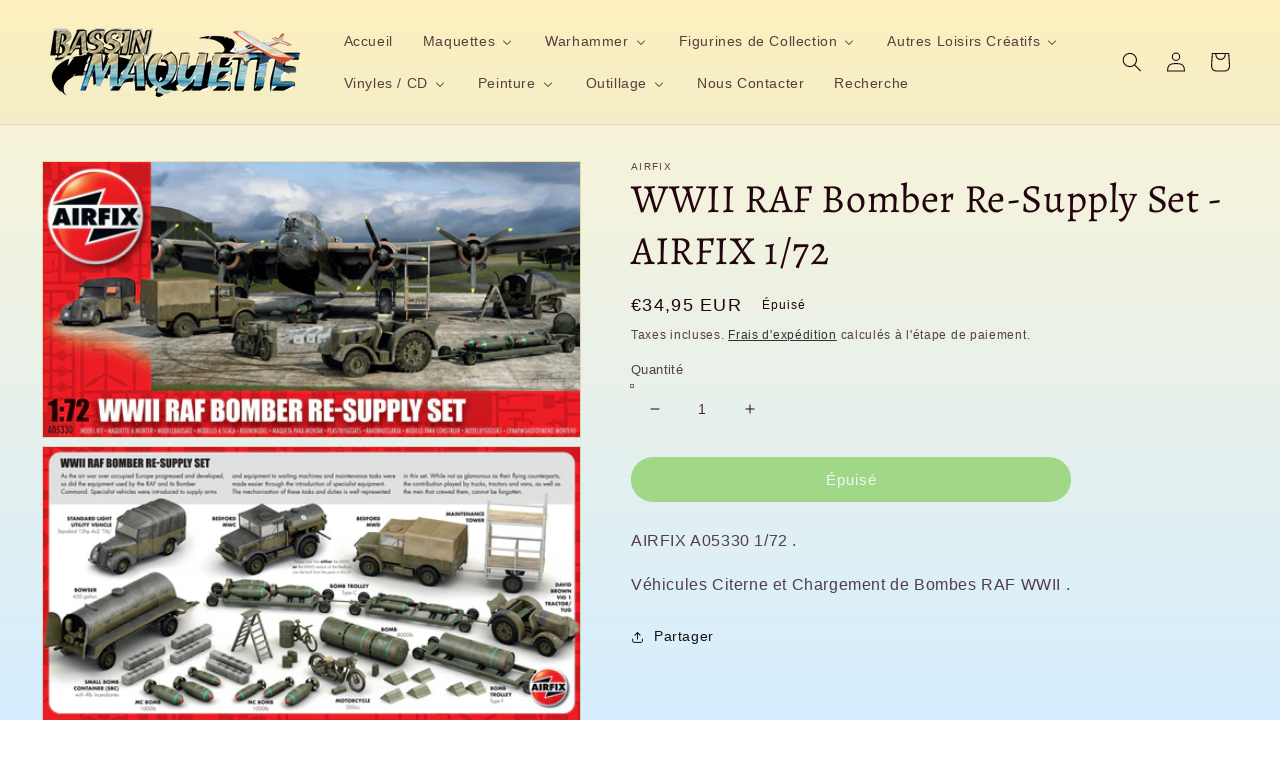

--- FILE ---
content_type: text/html; charset=utf-8
request_url: https://bassin-maquette.fr/products/wwii-raf-bomber-re-supply-set-airfix-1-72
body_size: 38240
content:
<!doctype html>
<html class="no-js" lang="fr">
  <head>
    <meta charset="utf-8">
    <meta http-equiv="X-UA-Compatible" content="IE=edge">
    <meta name="viewport" content="width=device-width,initial-scale=1">
    <meta name="theme-color" content="">
    <link rel="canonical" href="https://bassin-maquette.fr/products/wwii-raf-bomber-re-supply-set-airfix-1-72">
    <link rel="preconnect" href="https://cdn.shopify.com" crossorigin><link rel="icon" type="image/png" href="//bassin-maquette.fr/cdn/shop/files/Logo_rond_BASSIN_MAQUETTE_32x32.png?v=1644943749"><link rel="preconnect" href="https://fonts.shopifycdn.com" crossorigin><title>
      WWII RAF Bomber Re-Supply Set - AIRFIX 1/72
 &ndash; bassin-maquette</title>

    
      <meta name="description" content="AIRFIX A05330 1/72 . Véhicules Citerne et Chargement de Bombes RAF WWII .">
    

    

<meta property="og:site_name" content="bassin-maquette">
<meta property="og:url" content="https://bassin-maquette.fr/products/wwii-raf-bomber-re-supply-set-airfix-1-72">
<meta property="og:title" content="WWII RAF Bomber Re-Supply Set - AIRFIX 1/72">
<meta property="og:type" content="product">
<meta property="og:description" content="AIRFIX A05330 1/72 . Véhicules Citerne et Chargement de Bombes RAF WWII ."><meta property="og:image" content="http://bassin-maquette.fr/cdn/shop/products/a05330-front.jpg?v=1645307112">
  <meta property="og:image:secure_url" content="https://bassin-maquette.fr/cdn/shop/products/a05330-front.jpg?v=1645307112">
  <meta property="og:image:width" content="2000">
  <meta property="og:image:height" content="1019"><meta property="og:price:amount" content="34,95">
  <meta property="og:price:currency" content="EUR"><meta name="twitter:card" content="summary_large_image">
<meta name="twitter:title" content="WWII RAF Bomber Re-Supply Set - AIRFIX 1/72">
<meta name="twitter:description" content="AIRFIX A05330 1/72 . Véhicules Citerne et Chargement de Bombes RAF WWII .">


    <script src="//bassin-maquette.fr/cdn/shop/t/1/assets/global.js?v=138967679220690932761644850619" defer="defer"></script>
    <script>window.performance && window.performance.mark && window.performance.mark('shopify.content_for_header.start');</script><meta id="shopify-digital-wallet" name="shopify-digital-wallet" content="/61173334185/digital_wallets/dialog">
<meta name="shopify-checkout-api-token" content="ca8bb65a3e9f314d435573c8af11839b">
<meta id="in-context-paypal-metadata" data-shop-id="61173334185" data-venmo-supported="false" data-environment="production" data-locale="fr_FR" data-paypal-v4="true" data-currency="EUR">
<link rel="alternate" type="application/json+oembed" href="https://bassin-maquette.fr/products/wwii-raf-bomber-re-supply-set-airfix-1-72.oembed">
<script async="async" src="/checkouts/internal/preloads.js?locale=fr-FR"></script>
<link rel="preconnect" href="https://shop.app" crossorigin="anonymous">
<script async="async" src="https://shop.app/checkouts/internal/preloads.js?locale=fr-FR&shop_id=61173334185" crossorigin="anonymous"></script>
<script id="apple-pay-shop-capabilities" type="application/json">{"shopId":61173334185,"countryCode":"FR","currencyCode":"EUR","merchantCapabilities":["supports3DS"],"merchantId":"gid:\/\/shopify\/Shop\/61173334185","merchantName":"bassin-maquette","requiredBillingContactFields":["postalAddress","email"],"requiredShippingContactFields":["postalAddress","email"],"shippingType":"shipping","supportedNetworks":["visa","masterCard","amex","maestro"],"total":{"type":"pending","label":"bassin-maquette","amount":"1.00"},"shopifyPaymentsEnabled":true,"supportsSubscriptions":true}</script>
<script id="shopify-features" type="application/json">{"accessToken":"ca8bb65a3e9f314d435573c8af11839b","betas":["rich-media-storefront-analytics"],"domain":"bassin-maquette.fr","predictiveSearch":true,"shopId":61173334185,"locale":"fr"}</script>
<script>var Shopify = Shopify || {};
Shopify.shop = "bassin-maquette.myshopify.com";
Shopify.locale = "fr";
Shopify.currency = {"active":"EUR","rate":"1.0"};
Shopify.country = "FR";
Shopify.theme = {"name":"Dawn","id":128910065833,"schema_name":"Dawn","schema_version":"3.0.0","theme_store_id":887,"role":"main"};
Shopify.theme.handle = "null";
Shopify.theme.style = {"id":null,"handle":null};
Shopify.cdnHost = "bassin-maquette.fr/cdn";
Shopify.routes = Shopify.routes || {};
Shopify.routes.root = "/";</script>
<script type="module">!function(o){(o.Shopify=o.Shopify||{}).modules=!0}(window);</script>
<script>!function(o){function n(){var o=[];function n(){o.push(Array.prototype.slice.apply(arguments))}return n.q=o,n}var t=o.Shopify=o.Shopify||{};t.loadFeatures=n(),t.autoloadFeatures=n()}(window);</script>
<script>
  window.ShopifyPay = window.ShopifyPay || {};
  window.ShopifyPay.apiHost = "shop.app\/pay";
  window.ShopifyPay.redirectState = null;
</script>
<script id="shop-js-analytics" type="application/json">{"pageType":"product"}</script>
<script defer="defer" async type="module" src="//bassin-maquette.fr/cdn/shopifycloud/shop-js/modules/v2/client.init-shop-cart-sync_BcDpqI9l.fr.esm.js"></script>
<script defer="defer" async type="module" src="//bassin-maquette.fr/cdn/shopifycloud/shop-js/modules/v2/chunk.common_a1Rf5Dlz.esm.js"></script>
<script defer="defer" async type="module" src="//bassin-maquette.fr/cdn/shopifycloud/shop-js/modules/v2/chunk.modal_Djra7sW9.esm.js"></script>
<script type="module">
  await import("//bassin-maquette.fr/cdn/shopifycloud/shop-js/modules/v2/client.init-shop-cart-sync_BcDpqI9l.fr.esm.js");
await import("//bassin-maquette.fr/cdn/shopifycloud/shop-js/modules/v2/chunk.common_a1Rf5Dlz.esm.js");
await import("//bassin-maquette.fr/cdn/shopifycloud/shop-js/modules/v2/chunk.modal_Djra7sW9.esm.js");

  window.Shopify.SignInWithShop?.initShopCartSync?.({"fedCMEnabled":true,"windoidEnabled":true});

</script>
<script>
  window.Shopify = window.Shopify || {};
  if (!window.Shopify.featureAssets) window.Shopify.featureAssets = {};
  window.Shopify.featureAssets['shop-js'] = {"shop-cart-sync":["modules/v2/client.shop-cart-sync_BLrx53Hf.fr.esm.js","modules/v2/chunk.common_a1Rf5Dlz.esm.js","modules/v2/chunk.modal_Djra7sW9.esm.js"],"init-fed-cm":["modules/v2/client.init-fed-cm_C8SUwJ8U.fr.esm.js","modules/v2/chunk.common_a1Rf5Dlz.esm.js","modules/v2/chunk.modal_Djra7sW9.esm.js"],"shop-cash-offers":["modules/v2/client.shop-cash-offers_BBp_MjBM.fr.esm.js","modules/v2/chunk.common_a1Rf5Dlz.esm.js","modules/v2/chunk.modal_Djra7sW9.esm.js"],"shop-login-button":["modules/v2/client.shop-login-button_Dw6kG_iO.fr.esm.js","modules/v2/chunk.common_a1Rf5Dlz.esm.js","modules/v2/chunk.modal_Djra7sW9.esm.js"],"pay-button":["modules/v2/client.pay-button_BJDaAh68.fr.esm.js","modules/v2/chunk.common_a1Rf5Dlz.esm.js","modules/v2/chunk.modal_Djra7sW9.esm.js"],"shop-button":["modules/v2/client.shop-button_DBWL94V3.fr.esm.js","modules/v2/chunk.common_a1Rf5Dlz.esm.js","modules/v2/chunk.modal_Djra7sW9.esm.js"],"avatar":["modules/v2/client.avatar_BTnouDA3.fr.esm.js"],"init-windoid":["modules/v2/client.init-windoid_77FSIiws.fr.esm.js","modules/v2/chunk.common_a1Rf5Dlz.esm.js","modules/v2/chunk.modal_Djra7sW9.esm.js"],"init-shop-for-new-customer-accounts":["modules/v2/client.init-shop-for-new-customer-accounts_QoC3RJm9.fr.esm.js","modules/v2/client.shop-login-button_Dw6kG_iO.fr.esm.js","modules/v2/chunk.common_a1Rf5Dlz.esm.js","modules/v2/chunk.modal_Djra7sW9.esm.js"],"init-shop-email-lookup-coordinator":["modules/v2/client.init-shop-email-lookup-coordinator_D4ioGzPw.fr.esm.js","modules/v2/chunk.common_a1Rf5Dlz.esm.js","modules/v2/chunk.modal_Djra7sW9.esm.js"],"init-shop-cart-sync":["modules/v2/client.init-shop-cart-sync_BcDpqI9l.fr.esm.js","modules/v2/chunk.common_a1Rf5Dlz.esm.js","modules/v2/chunk.modal_Djra7sW9.esm.js"],"shop-toast-manager":["modules/v2/client.shop-toast-manager_B-eIbpHW.fr.esm.js","modules/v2/chunk.common_a1Rf5Dlz.esm.js","modules/v2/chunk.modal_Djra7sW9.esm.js"],"init-customer-accounts":["modules/v2/client.init-customer-accounts_BcBSUbIK.fr.esm.js","modules/v2/client.shop-login-button_Dw6kG_iO.fr.esm.js","modules/v2/chunk.common_a1Rf5Dlz.esm.js","modules/v2/chunk.modal_Djra7sW9.esm.js"],"init-customer-accounts-sign-up":["modules/v2/client.init-customer-accounts-sign-up_DvG__VHD.fr.esm.js","modules/v2/client.shop-login-button_Dw6kG_iO.fr.esm.js","modules/v2/chunk.common_a1Rf5Dlz.esm.js","modules/v2/chunk.modal_Djra7sW9.esm.js"],"shop-follow-button":["modules/v2/client.shop-follow-button_Dnx6fDH9.fr.esm.js","modules/v2/chunk.common_a1Rf5Dlz.esm.js","modules/v2/chunk.modal_Djra7sW9.esm.js"],"checkout-modal":["modules/v2/client.checkout-modal_BDH3MUqJ.fr.esm.js","modules/v2/chunk.common_a1Rf5Dlz.esm.js","modules/v2/chunk.modal_Djra7sW9.esm.js"],"shop-login":["modules/v2/client.shop-login_CV9Paj8R.fr.esm.js","modules/v2/chunk.common_a1Rf5Dlz.esm.js","modules/v2/chunk.modal_Djra7sW9.esm.js"],"lead-capture":["modules/v2/client.lead-capture_DGQOTB4e.fr.esm.js","modules/v2/chunk.common_a1Rf5Dlz.esm.js","modules/v2/chunk.modal_Djra7sW9.esm.js"],"payment-terms":["modules/v2/client.payment-terms_BQYK7nq4.fr.esm.js","modules/v2/chunk.common_a1Rf5Dlz.esm.js","modules/v2/chunk.modal_Djra7sW9.esm.js"]};
</script>
<script id="__st">var __st={"a":61173334185,"offset":3600,"reqid":"8642dedb-2ee9-4235-8be2-6911784d4d69-1769199035","pageurl":"bassin-maquette.fr\/products\/wwii-raf-bomber-re-supply-set-airfix-1-72","u":"b5b62d6ba61d","p":"product","rtyp":"product","rid":7427509387433};</script>
<script>window.ShopifyPaypalV4VisibilityTracking = true;</script>
<script id="captcha-bootstrap">!function(){'use strict';const t='contact',e='account',n='new_comment',o=[[t,t],['blogs',n],['comments',n],[t,'customer']],c=[[e,'customer_login'],[e,'guest_login'],[e,'recover_customer_password'],[e,'create_customer']],r=t=>t.map((([t,e])=>`form[action*='/${t}']:not([data-nocaptcha='true']) input[name='form_type'][value='${e}']`)).join(','),a=t=>()=>t?[...document.querySelectorAll(t)].map((t=>t.form)):[];function s(){const t=[...o],e=r(t);return a(e)}const i='password',u='form_key',d=['recaptcha-v3-token','g-recaptcha-response','h-captcha-response',i],f=()=>{try{return window.sessionStorage}catch{return}},m='__shopify_v',_=t=>t.elements[u];function p(t,e,n=!1){try{const o=window.sessionStorage,c=JSON.parse(o.getItem(e)),{data:r}=function(t){const{data:e,action:n}=t;return t[m]||n?{data:e,action:n}:{data:t,action:n}}(c);for(const[e,n]of Object.entries(r))t.elements[e]&&(t.elements[e].value=n);n&&o.removeItem(e)}catch(o){console.error('form repopulation failed',{error:o})}}const l='form_type',E='cptcha';function T(t){t.dataset[E]=!0}const w=window,h=w.document,L='Shopify',v='ce_forms',y='captcha';let A=!1;((t,e)=>{const n=(g='f06e6c50-85a8-45c8-87d0-21a2b65856fe',I='https://cdn.shopify.com/shopifycloud/storefront-forms-hcaptcha/ce_storefront_forms_captcha_hcaptcha.v1.5.2.iife.js',D={infoText:'Protégé par hCaptcha',privacyText:'Confidentialité',termsText:'Conditions'},(t,e,n)=>{const o=w[L][v],c=o.bindForm;if(c)return c(t,g,e,D).then(n);var r;o.q.push([[t,g,e,D],n]),r=I,A||(h.body.append(Object.assign(h.createElement('script'),{id:'captcha-provider',async:!0,src:r})),A=!0)});var g,I,D;w[L]=w[L]||{},w[L][v]=w[L][v]||{},w[L][v].q=[],w[L][y]=w[L][y]||{},w[L][y].protect=function(t,e){n(t,void 0,e),T(t)},Object.freeze(w[L][y]),function(t,e,n,w,h,L){const[v,y,A,g]=function(t,e,n){const i=e?o:[],u=t?c:[],d=[...i,...u],f=r(d),m=r(i),_=r(d.filter((([t,e])=>n.includes(e))));return[a(f),a(m),a(_),s()]}(w,h,L),I=t=>{const e=t.target;return e instanceof HTMLFormElement?e:e&&e.form},D=t=>v().includes(t);t.addEventListener('submit',(t=>{const e=I(t);if(!e)return;const n=D(e)&&!e.dataset.hcaptchaBound&&!e.dataset.recaptchaBound,o=_(e),c=g().includes(e)&&(!o||!o.value);(n||c)&&t.preventDefault(),c&&!n&&(function(t){try{if(!f())return;!function(t){const e=f();if(!e)return;const n=_(t);if(!n)return;const o=n.value;o&&e.removeItem(o)}(t);const e=Array.from(Array(32),(()=>Math.random().toString(36)[2])).join('');!function(t,e){_(t)||t.append(Object.assign(document.createElement('input'),{type:'hidden',name:u})),t.elements[u].value=e}(t,e),function(t,e){const n=f();if(!n)return;const o=[...t.querySelectorAll(`input[type='${i}']`)].map((({name:t})=>t)),c=[...d,...o],r={};for(const[a,s]of new FormData(t).entries())c.includes(a)||(r[a]=s);n.setItem(e,JSON.stringify({[m]:1,action:t.action,data:r}))}(t,e)}catch(e){console.error('failed to persist form',e)}}(e),e.submit())}));const S=(t,e)=>{t&&!t.dataset[E]&&(n(t,e.some((e=>e===t))),T(t))};for(const o of['focusin','change'])t.addEventListener(o,(t=>{const e=I(t);D(e)&&S(e,y())}));const B=e.get('form_key'),M=e.get(l),P=B&&M;t.addEventListener('DOMContentLoaded',(()=>{const t=y();if(P)for(const e of t)e.elements[l].value===M&&p(e,B);[...new Set([...A(),...v().filter((t=>'true'===t.dataset.shopifyCaptcha))])].forEach((e=>S(e,t)))}))}(h,new URLSearchParams(w.location.search),n,t,e,['guest_login'])})(!0,!0)}();</script>
<script integrity="sha256-4kQ18oKyAcykRKYeNunJcIwy7WH5gtpwJnB7kiuLZ1E=" data-source-attribution="shopify.loadfeatures" defer="defer" src="//bassin-maquette.fr/cdn/shopifycloud/storefront/assets/storefront/load_feature-a0a9edcb.js" crossorigin="anonymous"></script>
<script crossorigin="anonymous" defer="defer" src="//bassin-maquette.fr/cdn/shopifycloud/storefront/assets/shopify_pay/storefront-65b4c6d7.js?v=20250812"></script>
<script data-source-attribution="shopify.dynamic_checkout.dynamic.init">var Shopify=Shopify||{};Shopify.PaymentButton=Shopify.PaymentButton||{isStorefrontPortableWallets:!0,init:function(){window.Shopify.PaymentButton.init=function(){};var t=document.createElement("script");t.src="https://bassin-maquette.fr/cdn/shopifycloud/portable-wallets/latest/portable-wallets.fr.js",t.type="module",document.head.appendChild(t)}};
</script>
<script data-source-attribution="shopify.dynamic_checkout.buyer_consent">
  function portableWalletsHideBuyerConsent(e){var t=document.getElementById("shopify-buyer-consent"),n=document.getElementById("shopify-subscription-policy-button");t&&n&&(t.classList.add("hidden"),t.setAttribute("aria-hidden","true"),n.removeEventListener("click",e))}function portableWalletsShowBuyerConsent(e){var t=document.getElementById("shopify-buyer-consent"),n=document.getElementById("shopify-subscription-policy-button");t&&n&&(t.classList.remove("hidden"),t.removeAttribute("aria-hidden"),n.addEventListener("click",e))}window.Shopify?.PaymentButton&&(window.Shopify.PaymentButton.hideBuyerConsent=portableWalletsHideBuyerConsent,window.Shopify.PaymentButton.showBuyerConsent=portableWalletsShowBuyerConsent);
</script>
<script data-source-attribution="shopify.dynamic_checkout.cart.bootstrap">document.addEventListener("DOMContentLoaded",(function(){function t(){return document.querySelector("shopify-accelerated-checkout-cart, shopify-accelerated-checkout")}if(t())Shopify.PaymentButton.init();else{new MutationObserver((function(e,n){t()&&(Shopify.PaymentButton.init(),n.disconnect())})).observe(document.body,{childList:!0,subtree:!0})}}));
</script>
<link id="shopify-accelerated-checkout-styles" rel="stylesheet" media="screen" href="https://bassin-maquette.fr/cdn/shopifycloud/portable-wallets/latest/accelerated-checkout-backwards-compat.css" crossorigin="anonymous">
<style id="shopify-accelerated-checkout-cart">
        #shopify-buyer-consent {
  margin-top: 1em;
  display: inline-block;
  width: 100%;
}

#shopify-buyer-consent.hidden {
  display: none;
}

#shopify-subscription-policy-button {
  background: none;
  border: none;
  padding: 0;
  text-decoration: underline;
  font-size: inherit;
  cursor: pointer;
}

#shopify-subscription-policy-button::before {
  box-shadow: none;
}

      </style>
<script id="sections-script" data-sections="main-product,product-recommendations,header,footer" defer="defer" src="//bassin-maquette.fr/cdn/shop/t/1/compiled_assets/scripts.js?v=1476"></script>
<script>window.performance && window.performance.mark && window.performance.mark('shopify.content_for_header.end');</script>


    <style data-shopify>
      
      
      
      
      @font-face {
  font-family: Alegreya;
  font-weight: 400;
  font-style: normal;
  font-display: swap;
  src: url("//bassin-maquette.fr/cdn/fonts/alegreya/alegreya_n4.9d59d35c9865f13cc7223c9847768350c0c7301a.woff2") format("woff2"),
       url("//bassin-maquette.fr/cdn/fonts/alegreya/alegreya_n4.a883043573688913d15d350b7a40349399b2ef99.woff") format("woff");
}


      :root {
        --font-body-family: "system_ui", -apple-system, 'Segoe UI', Roboto, 'Helvetica Neue', 'Noto Sans', 'Liberation Sans', Arial, sans-serif, 'Apple Color Emoji', 'Segoe UI Emoji', 'Segoe UI Symbol', 'Noto Color Emoji';
        --font-body-style: normal;
        --font-body-weight: 400;

        --font-heading-family: Alegreya, serif;
        --font-heading-style: normal;
        --font-heading-weight: 400;

        --font-body-scale: 1.0;
        --font-heading-scale: 1.0;

        --color-base-text: 35, 4, 15;
        --color-shadow: 35, 4, 15;
        --color-base-background-1: 255, 230, 166;
        --color-base-background-2: 243, 243, 243;
        --color-base-solid-button-labels: 255, 255, 255;
        --color-base-outline-button-labels: 18, 18, 18;
        --color-base-accent-1: 94, 193, 31;
        --color-base-accent-2: 255, 255, 255;
        --payment-terms-background-color: #ffe6a6;

        --gradient-base-background-1: linear-gradient(180deg, rgba(253, 237, 178, 0.6), rgba(120, 198, 255, 0.31) 100%);
        --gradient-base-background-2: #F3F3F3;
        --gradient-base-accent-1: linear-gradient(177deg, rgba(45, 8, 24, 1), rgba(10, 53, 52, 1) 50%, rgba(224, 138, 29, 0.68) 53%, rgba(45, 4, 20, 1) 100%, rgba(221, 39, 57, 1) 100%);
        --gradient-base-accent-2: #ffffff;

        --media-padding: px;
        --media-border-opacity: 0.05;
        --media-border-width: 1px;
        --media-radius: 0px;
        --media-shadow-opacity: 0.0;
        --media-shadow-horizontal-offset: 0px;
        --media-shadow-vertical-offset: 2px;
        --media-shadow-blur-radius: 0px;

        --page-width: 140rem;
        --page-width-margin: 0rem;

        --card-image-padding: 0.0rem;
        --card-corner-radius: 0.0rem;
        --card-text-alignment: left;
        --card-border-width: 0.0rem;
        --card-border-opacity: 0.0;
        --card-shadow-opacity: 0.1;
        --card-shadow-horizontal-offset: 0.0rem;
        --card-shadow-vertical-offset: 0.0rem;
        --card-shadow-blur-radius: 0.0rem;

        --badge-corner-radius: 4.0rem;

        --popup-border-width: 1px;
        --popup-border-opacity: 0.1;
        --popup-corner-radius: 0px;
        --popup-shadow-opacity: 0.0;
        --popup-shadow-horizontal-offset: 0px;
        --popup-shadow-vertical-offset: 0px;
        --popup-shadow-blur-radius: 0px;

        --drawer-border-width: 1px;
        --drawer-border-opacity: 0.1;
        --drawer-shadow-opacity: 0.0;
        --drawer-shadow-horizontal-offset: 0px;
        --drawer-shadow-vertical-offset: 0px;
        --drawer-shadow-blur-radius: 0px;

        --spacing-sections-desktop: 0px;
        --spacing-sections-mobile: 0px;

        --grid-desktop-vertical-spacing: 8px;
        --grid-desktop-horizontal-spacing: 16px;
        --grid-mobile-vertical-spacing: 4px;
        --grid-mobile-horizontal-spacing: 8px;

        --text-boxes-border-opacity: 0.0;
        --text-boxes-border-width: 0px;
        --text-boxes-radius: 40px;
        --text-boxes-shadow-opacity: 0.0;
        --text-boxes-shadow-horizontal-offset: 0px;
        --text-boxes-shadow-vertical-offset: 0px;
        --text-boxes-shadow-blur-radius: 0px;

        --buttons-radius: 40px;
        --buttons-radius-outset: 43px;
        --buttons-border-width: 0px;
        --buttons-border-opacity: 0.0;
        --buttons-shadow-opacity: 0.0;
        --buttons-shadow-horizontal-offset: 0px;
        --buttons-shadow-vertical-offset: 0px;
        --buttons-shadow-blur-radius: 0px;
        --buttons-border-offset: 0.3px;

        --inputs-radius: 0px;
        --inputs-border-width: 1px;
        --inputs-border-opacity: 0.55;
        --inputs-shadow-opacity: 0.0;
        --inputs-shadow-horizontal-offset: 0px;
        --inputs-margin-offset: 0px;
        --inputs-shadow-vertical-offset: 0px;
        --inputs-shadow-blur-radius: 0px;
        --inputs-radius-outset: 0px;

        --variant-pills-radius: 40px;
        --variant-pills-border-width: 1px;
        --variant-pills-border-opacity: 0.55;
        --variant-pills-shadow-opacity: 0.0;
        --variant-pills-shadow-horizontal-offset: 0px;
        --variant-pills-shadow-vertical-offset: 0px;
        --variant-pills-shadow-blur-radius: 0px;
      }

      *,
      *::before,
      *::after {
        box-sizing: inherit;
      }

      html {
        box-sizing: border-box;
        font-size: calc(var(--font-body-scale) * 62.5%);
        height: 100%;
      }

      body {
        display: grid;
        grid-template-rows: auto auto 1fr auto;
        grid-template-columns: 100%;
        min-height: 100%;
        margin: 0;
        font-size: 1.5rem;
        letter-spacing: 0.06rem;
        line-height: calc(1 + 0.8 / var(--font-body-scale));
        font-family: var(--font-body-family);
        font-style: var(--font-body-style);
        font-weight: var(--font-body-weight);
      }

      @media screen and (min-width: 750px) {
        body {
          font-size: 1.6rem;
        }
      }
    </style>

    <link href="//bassin-maquette.fr/cdn/shop/t/1/assets/base.css?v=39440664952427654091644850633" rel="stylesheet" type="text/css" media="all" />
<link rel="preload" as="font" href="//bassin-maquette.fr/cdn/fonts/alegreya/alegreya_n4.9d59d35c9865f13cc7223c9847768350c0c7301a.woff2" type="font/woff2" crossorigin><link rel="stylesheet" href="//bassin-maquette.fr/cdn/shop/t/1/assets/component-predictive-search.css?v=165644661289088488651644850615" media="print" onload="this.media='all'"><script>document.documentElement.className = document.documentElement.className.replace('no-js', 'js');
    if (Shopify.designMode) {
      document.documentElement.classList.add('shopify-design-mode');
    }
    </script>
  <!-- BEGIN app block: shopify://apps/buddha-mega-menu-navigation/blocks/megamenu/dbb4ce56-bf86-4830-9b3d-16efbef51c6f -->
<script>
        var productImageAndPrice = [],
            collectionImages = [],
            articleImages = [],
            mmLivIcons = false,
            mmFlipClock = false,
            mmFixesUseJquery = false,
            mmNumMMI = 10,
            mmSchemaTranslation = {},
            mmMenuStrings =  {"menuStrings":{"default":{"Accueil":"Accueil","Maquettes":"Maquettes","Avions":"Avions","A&A Models":"A&A Models","1/144":"1/144","1/72":"1/72","1/48":"1/48","Academy":"Academy","Airfix":"Airfix","AMK":"AMK","Amodel":"Amodel","Arma Hobby":"Arma Hobby","AZ Model":"AZ Model","Azur / FRROM":"Azur / FRROM","Clear Prop!":"Clear Prop!","Dora Wings":"Dora Wings","Dragon / Cyber Hobby":"Dragon / Cyber Hobby","Eduard":"Eduard","Finemolds":"Finemolds","Freedom":"Freedom","Great Wall Hobby":"Great Wall Hobby","Hasegawa":"Hasegawa","Heller":"Heller","Hobby Boss":"Hobby Boss","1/32":"1/32","IBG Models":"IBG Models","ICM":"ICM","Italeri":"Italeri","Kinetic":"Kinetic","KP Models":"KP Models","Modelsvit":"Modelsvit","Revell":"Revell","Sova-M":"Sova-M","Special Hobby":"Special Hobby","Roden":"Roden","RS Models":"RS Models","Sword Models":"Sword Models","Tamiya":"Tamiya","Trumpeter":"Trumpeter","Valom":"Valom","Zvezda":"Zvezda","Blindés":"Blindés","1/35":"1/35","Ace":"Ace","AFV Club":"AFV Club","Bronco":"Bronco","Emhar":"Emhar","Meng":"Meng","MiniArt":"MiniArt","Takom":"Takom","Bateaux et Sous-Marins":"Bateaux et Sous-Marins","Véhicules Civils":"Véhicules Civils","AMT":"AMT","Ebbro":"Ebbro","1/24":"1/24","Figurines à Peindre":"Figurines à Peindre","Bravo 6":"Bravo 6","Autres Maquettes":"Autres Maquettes","Maquettes en Bois":"Maquettes en Bois","Amati":"Amati","I Love Kit / Merit":"I Love Kit / Merit","Mikromir":"Mikromir","Divers":"Divers","Diorama":"Diorama","Warhammer":"Warhammer","Warhammer Age of Sigmar":"Warhammer Age of Sigmar","Warhammer 40.000":"Warhammer 40.000","Codex / Livres d'Armées / Guides":"Codex / Livres d'Armées / Guides","Peinture Citadel":"Peinture Citadel","Figurines de Collection":"Figurines de Collection","Nendoroïd":"Nendoroïd","Funko POP!":"Funko POP!","Animation / Jeux Vidéos":"Animation / Jeux Vidéos","Films / Séries TV":"Films / Séries TV","Autres Loisirs Créatifs":"Autres Loisirs Créatifs","Cobi":"Cobi","Puzzles 3D":"Puzzles 3D","Vinyles / CD":"Vinyles / CD","Metal":"Metal","7\" + EP":"7\" + EP","CD":"CD","LP":"LP","Rock":"Rock","Classic Rock":"Classic Rock","Psych. Garage":"Psych. Garage","Punk / New Wave":"Punk / New Wave","Indé":"Indé","Musique de Film":"Musique de Film","Variété Internationale":"Variété Internationale","7\"":"7\"","Variété Française":"Variété Française","Tamla / Funk":"Tamla / Funk","EP + 7\"":"EP + 7\"","Peinture":"Peinture","Prince August":"Prince August","Prince August Air":"Prince August Air","Vallejo Game Color":"Vallejo Game Color","Vallejo Metal Color":"Vallejo Metal Color","Panzer Aces":"Panzer Aces","Citadel":"Citadel","Bases Acryliques Polyuréthanes":"Bases Acryliques Polyuréthanes","Xpress Base":"Xpress Base","Vallejo Weathering & Wash":"Vallejo Weathering & Wash","Outillage":"Outillage","Super-Détaillage":"Super-Détaillage","Master Model":"Master Model","1/350":"1/350","1/200":"1/200","Aérographes et Compresseurs":"Aérographes et Compresseurs","Accessoires Aérographe":"Accessoires Aérographe","Pinceaux Prince August":"Pinceaux Prince August","Prince August FX":"Prince August FX","Végétation Vallejo / Scenery":"Végétation Vallejo / Scenery","Produits, Outils et Accessoires":"Produits, Outils et Accessoires","Nous Contacter":"Nous Contacter","Recherche":"Recherche"}},"additional":{"default":{}}} ,
            mmShopLocale = "fr",
            mmShopLocaleCollectionsRoute = "/collections",
            mmSchemaDesignJSON = [{"action":"menu-select","value":"force-mega-menu"},{"action":"design","setting":"background_color","value":"#fff9ec"},{"action":"design","setting":"font_size","value":"15px"},{"action":"design","setting":"font_family","value":"Montserrat"},{"action":"design","setting":"background_hover_color","value":"#ddc591"},{"action":"design","setting":"link_hover_color","value":"#4d2c08"},{"action":"design","setting":"main_menu_item_direction_uLbXe","value":"auto"},{"action":"design","setting":"vertical_contact_left_alt_color","value":"#333333"},{"action":"design","setting":"vertical_contact_right_btn_bg_color","value":"#333333"},{"action":"design","setting":"vertical_addtocart_background_color","value":"#333333"},{"action":"design","setting":"vertical_background_color","value":"#017b86"},{"action":"design","setting":"vertical_countdown_background_color","value":"#333333"},{"action":"design","setting":"vertical_countdown_color","value":"#ffffff"},{"action":"design","setting":"vertical_addtocart_text_color","value":"#ffffff"},{"action":"design","setting":"vertical_addtocart_enable","value":"true"},{"action":"design","setting":"vertical_contact_right_btn_text_color","value":"#ffffff"},{"action":"design","setting":"vertical_price_color","value":"#ffffff"},{"action":"design","setting":"vertical_link_hover_color","value":"#ffffff"},{"action":"design","setting":"vertical_text_color","value":"#ffffff"},{"action":"design","setting":"vertical_font_size","value":"13px"},{"action":"design","setting":"vertical_font_family","value":"Default"},{"action":"design","setting":"countdown_background_color","value":"#333333"},{"action":"design","setting":"countdown_color","value":"#ffffff"},{"action":"design","setting":"addtocart_background_hover_color","value":"#0da19a"},{"action":"design","setting":"addtocart_text_hover_color","value":"#ffffff"},{"action":"design","setting":"addtocart_background_color","value":"#ffffff"},{"action":"design","setting":"addtocart_text_color","value":"#333333"},{"action":"design","setting":"addtocart_enable","value":"true"},{"action":"design","setting":"contact_left_text_color","value":"#f1f1f0"},{"action":"design","setting":"contact_left_alt_color","value":"#CCCCCC"},{"action":"design","setting":"contact_left_bg_color","value":"#3A3A3A"},{"action":"design","setting":"contact_right_btn_bg_color","value":"#3A3A3A"},{"action":"design","setting":"contact_right_btn_text_color","value":"#ffffff"},{"action":"design","setting":"price_color","value":"#0da19a"},{"action":"design","setting":"text_color","value":"#222222"}],
            mmDomChangeSkipUl = "",
            buddhaMegaMenuShop = "bassin-maquette.myshopify.com",
            mmWireframeCompression = "0",
            mmExtensionAssetUrl = "https://cdn.shopify.com/extensions/019abe06-4a3f-7763-88da-170e1b54169b/mega-menu-151/assets/";var bestSellersHTML = '';var newestProductsHTML = '';/* get link lists api */
        var linkLists={"main-menu" : {"title":"Menu principal", "items":["/","/collections/maquettes","/collections/warhammer-warhammer-40-000","/collections/figurines-de-collection","/collections/autres-loisirs-creatifs","/collections/vinyles","/collections/peinture","/collections/outillage","/pages/contact","/search",]},"footer" : {"title":"Menu pied de page", "items":["/","/search","/pages/contact",]},"menu-pied-de-page-2" : {"title":"Menu pied de page 2", "items":["/pages/notre-histoire","/pages/nos-partenaires","/policies/shipping-policy","/policies/terms-of-sale","/policies/legal-notice","/policies/refund-policy",]},"customer-account-main-menu" : {"title":"Menu principal du compte client", "items":["/","https://shopify.com/61173334185/account/orders?locale=fr&amp;region_country=FR",]},};/*ENDPARSE*/

        linkLists["force-mega-menu"]={};linkLists["force-mega-menu"].title="Dawn Theme - Mega Menu";linkLists["force-mega-menu"].items=[1];

        /* set product prices *//* get the collection images *//* get the article images *//* customer fixes */
        var mmThemeFixesBefore = function(){ if (selectedMenu=="force-mega-menu" && tempMenuObject.u.matches(".menu-drawer__navigation > .list-menu")) { tempMenuObject.forceMenu = true; tempMenuObject.liClasses = ""; tempMenuObject.aClasses = "menu-drawer__menu-item list-menu__item link link--text focus-inset"; tempMenuObject.liItems = tempMenuObject.u.children; } else if (selectedMenu=="force-mega-menu" && tempMenuObject.u.matches("nav > .list-menu")) { tempMenuObject.forceMenu = true; tempMenuObject.liClasses = ""; tempMenuObject.aClasses = "header__menu-item list-menu__item link link--text focus-inset"; tempMenuObject.liItems = tempMenuObject.u.children; } mmAddStyle(" .search-modal.modal__content {z-index: 1001;} .buddha-menu-item .header__menu-item:hover span{text-decoration: none !important;} ", "themeScript"); }; 
        

        var mmWireframe = {"html" : "<li role=\"none\" class=\"buddha-menu-item\" itemId=\"hB9q3\"  ><a data-href=\"/\" href=\"/\" aria-label=\"Accueil\" data-no-instant=\"\" onclick=\"mmGoToPage(this, event); return false;\" role=\"menuitem\"  ><span class=\"mm-title\">Accueil</span></a></li><li role=\"none\" class=\"buddha-menu-item\" itemId=\"uLbXe\"  ><a data-href=\"no-link\" href=\"#\" rel=\"nofollow\" aria-label=\"Maquettes\" data-no-instant=\"\" onclick=\"return toggleSubmenu(this);\" role=\"menuitem\"  ><span class=\"mm-title\">Maquettes</span><i class=\"mm-arrow mm-angle-down\" aria-hidden=\"true\"></i><span class=\"toggle-menu-btn\" style=\"display:none;\" title=\"Toggle menu\" onclick=\"return toggleSubmenu(this)\"><span class=\"mm-arrow-icon\"><span class=\"bar-one\"></span><span class=\"bar-two\"></span></span></span></a><ul class=\"mm-submenu tree  small \" role=\"menu\"><li data-href=\"no-link\" href=\"#\" rel=\"nofollow\" aria-label=\"Avions\" data-no-instant=\"\" onclick=\"return toggleSubmenu(this);\" role=\"menuitem\"  ><a data-href=\"no-link\" href=\"#\" rel=\"nofollow\" aria-label=\"Avions\" data-no-instant=\"\" onclick=\"return toggleSubmenu(this);\" role=\"menuitem\"  ><span class=\"mm-title\">Avions</span><i class=\"mm-arrow mm-angle-down\" aria-hidden=\"true\"></i><span class=\"toggle-menu-btn\" style=\"display:none;\" title=\"Toggle menu\" onclick=\"return toggleSubmenu(this)\"><span class=\"mm-arrow-icon\"><span class=\"bar-one\"></span><span class=\"bar-two\"></span></span></span></a><ul class=\"mm-submenu tree  small \" role=\"menu\"><li data-href=\"no-link\" href=\"#\" rel=\"nofollow\" aria-label=\"A&A Models\" data-no-instant=\"\" onclick=\"return toggleSubmenu(this);\" role=\"menuitem\"  ><a data-href=\"no-link\" href=\"#\" rel=\"nofollow\" aria-label=\"A&A Models\" data-no-instant=\"\" onclick=\"return toggleSubmenu(this);\" role=\"menuitem\"  ><span class=\"mm-title\">A&A Models</span><i class=\"mm-arrow mm-angle-down\" aria-hidden=\"true\"></i><span class=\"toggle-menu-btn\" style=\"display:none;\" title=\"Toggle menu\" onclick=\"return toggleSubmenu(this)\"><span class=\"mm-arrow-icon\"><span class=\"bar-one\"></span><span class=\"bar-two\"></span></span></span></a><ul class=\"mm-submenu tree  small mm-last-level\" role=\"menu\"><li data-href=\"/collections/avions-a-a-models-1-145\" href=\"/collections/avions-a-a-models-1-145\" aria-label=\"1/144\" data-no-instant=\"\" onclick=\"mmGoToPage(this, event); return false;\" role=\"menuitem\"  ><a data-href=\"/collections/avions-a-a-models-1-145\" href=\"/collections/avions-a-a-models-1-145\" aria-label=\"1/144\" data-no-instant=\"\" onclick=\"mmGoToPage(this, event); return false;\" role=\"menuitem\"  ><span class=\"mm-title\">1/144</span></a></li><li data-href=\"/collections/avions-a-a-models-1-72\" href=\"/collections/avions-a-a-models-1-72\" aria-label=\"1/72\" data-no-instant=\"\" onclick=\"mmGoToPage(this, event); return false;\" role=\"menuitem\"  ><a data-href=\"/collections/avions-a-a-models-1-72\" href=\"/collections/avions-a-a-models-1-72\" aria-label=\"1/72\" data-no-instant=\"\" onclick=\"mmGoToPage(this, event); return false;\" role=\"menuitem\"  ><span class=\"mm-title\">1/72</span></a></li><li data-href=\"/collections/avions-a-a-models-1-48\" href=\"/collections/avions-a-a-models-1-48\" aria-label=\"1/48\" data-no-instant=\"\" onclick=\"mmGoToPage(this, event); return false;\" role=\"menuitem\"  ><a data-href=\"/collections/avions-a-a-models-1-48\" href=\"/collections/avions-a-a-models-1-48\" aria-label=\"1/48\" data-no-instant=\"\" onclick=\"mmGoToPage(this, event); return false;\" role=\"menuitem\"  ><span class=\"mm-title\">1/48</span></a></li></ul></li><li data-href=\"no-link\" href=\"#\" rel=\"nofollow\" aria-label=\"Academy\" data-no-instant=\"\" onclick=\"return toggleSubmenu(this);\" role=\"menuitem\"  ><a data-href=\"no-link\" href=\"#\" rel=\"nofollow\" aria-label=\"Academy\" data-no-instant=\"\" onclick=\"return toggleSubmenu(this);\" role=\"menuitem\"  ><span class=\"mm-title\">Academy</span><i class=\"mm-arrow mm-angle-down\" aria-hidden=\"true\"></i><span class=\"toggle-menu-btn\" style=\"display:none;\" title=\"Toggle menu\" onclick=\"return toggleSubmenu(this)\"><span class=\"mm-arrow-icon\"><span class=\"bar-one\"></span><span class=\"bar-two\"></span></span></span></a><ul class=\"mm-submenu tree  small mm-last-level\" role=\"menu\"><li data-href=\"/collections/avions-academy-1-73\" href=\"/collections/avions-academy-1-73\" aria-label=\"1/72\" data-no-instant=\"\" onclick=\"mmGoToPage(this, event); return false;\" role=\"menuitem\"  ><a data-href=\"/collections/avions-academy-1-73\" href=\"/collections/avions-academy-1-73\" aria-label=\"1/72\" data-no-instant=\"\" onclick=\"mmGoToPage(this, event); return false;\" role=\"menuitem\"  ><span class=\"mm-title\">1/72</span></a></li><li data-href=\"/collections/avions-academy-1-49\" href=\"/collections/avions-academy-1-49\" aria-label=\"1/48\" data-no-instant=\"\" onclick=\"mmGoToPage(this, event); return false;\" role=\"menuitem\"  ><a data-href=\"/collections/avions-academy-1-49\" href=\"/collections/avions-academy-1-49\" aria-label=\"1/48\" data-no-instant=\"\" onclick=\"mmGoToPage(this, event); return false;\" role=\"menuitem\"  ><span class=\"mm-title\">1/48</span></a></li></ul></li><li data-href=\"no-link\" href=\"#\" rel=\"nofollow\" aria-label=\"Airfix\" data-no-instant=\"\" onclick=\"return toggleSubmenu(this);\" role=\"menuitem\"  ><a data-href=\"no-link\" href=\"#\" rel=\"nofollow\" aria-label=\"Airfix\" data-no-instant=\"\" onclick=\"return toggleSubmenu(this);\" role=\"menuitem\"  ><span class=\"mm-title\">Airfix</span><i class=\"mm-arrow mm-angle-down\" aria-hidden=\"true\"></i><span class=\"toggle-menu-btn\" style=\"display:none;\" title=\"Toggle menu\" onclick=\"return toggleSubmenu(this)\"><span class=\"mm-arrow-icon\"><span class=\"bar-one\"></span><span class=\"bar-two\"></span></span></span></a><ul class=\"mm-submenu tree  small mm-last-level\" role=\"menu\"><li data-href=\"/collections/avions-airfix-1-72\" href=\"/collections/avions-airfix-1-72\" aria-label=\"1/72\" data-no-instant=\"\" onclick=\"mmGoToPage(this, event); return false;\" role=\"menuitem\"  ><a data-href=\"/collections/avions-airfix-1-72\" href=\"/collections/avions-airfix-1-72\" aria-label=\"1/72\" data-no-instant=\"\" onclick=\"mmGoToPage(this, event); return false;\" role=\"menuitem\"  ><span class=\"mm-title\">1/72</span></a></li><li data-href=\"/collections/avions-airfix-1-48\" href=\"/collections/avions-airfix-1-48\" aria-label=\"1/48\" data-no-instant=\"\" onclick=\"mmGoToPage(this, event); return false;\" role=\"menuitem\"  ><a data-href=\"/collections/avions-airfix-1-48\" href=\"/collections/avions-airfix-1-48\" aria-label=\"1/48\" data-no-instant=\"\" onclick=\"mmGoToPage(this, event); return false;\" role=\"menuitem\"  ><span class=\"mm-title\">1/48</span></a></li></ul></li><li data-href=\"/collections/avions-amk\" href=\"/collections/avions-amk\" aria-label=\"AMK\" data-no-instant=\"\" onclick=\"mmGoToPage(this, event); return false;\" role=\"menuitem\"  ><a data-href=\"/collections/avions-amk\" href=\"/collections/avions-amk\" aria-label=\"AMK\" data-no-instant=\"\" onclick=\"mmGoToPage(this, event); return false;\" role=\"menuitem\"  ><span class=\"mm-title\">AMK</span></a></li><li data-href=\"no-link\" href=\"#\" rel=\"nofollow\" aria-label=\"Amodel\" data-no-instant=\"\" onclick=\"return toggleSubmenu(this);\" role=\"menuitem\"  ><a data-href=\"no-link\" href=\"#\" rel=\"nofollow\" aria-label=\"Amodel\" data-no-instant=\"\" onclick=\"return toggleSubmenu(this);\" role=\"menuitem\"  ><span class=\"mm-title\">Amodel</span><i class=\"mm-arrow mm-angle-down\" aria-hidden=\"true\"></i><span class=\"toggle-menu-btn\" style=\"display:none;\" title=\"Toggle menu\" onclick=\"return toggleSubmenu(this)\"><span class=\"mm-arrow-icon\"><span class=\"bar-one\"></span><span class=\"bar-two\"></span></span></span></a><ul class=\"mm-submenu tree  small mm-last-level\" role=\"menu\"><li data-href=\"/collections/avion-amodel-1-72\" href=\"/collections/avion-amodel-1-72\" aria-label=\"1/72\" data-no-instant=\"\" onclick=\"mmGoToPage(this, event); return false;\" role=\"menuitem\"  ><a data-href=\"/collections/avion-amodel-1-72\" href=\"/collections/avion-amodel-1-72\" aria-label=\"1/72\" data-no-instant=\"\" onclick=\"mmGoToPage(this, event); return false;\" role=\"menuitem\"  ><span class=\"mm-title\">1/72</span></a></li></ul></li><li data-href=\"/collections/avions-arma-hobby\" href=\"/collections/avions-arma-hobby\" aria-label=\"Arma Hobby\" data-no-instant=\"\" onclick=\"mmGoToPage(this, event); return false;\" role=\"menuitem\"  ><a data-href=\"/collections/avions-arma-hobby\" href=\"/collections/avions-arma-hobby\" aria-label=\"Arma Hobby\" data-no-instant=\"\" onclick=\"mmGoToPage(this, event); return false;\" role=\"menuitem\"  ><span class=\"mm-title\">Arma Hobby</span></a></li><li data-href=\"/collections/avions-az-model-1-72\" href=\"/collections/avions-az-model-1-72\" aria-label=\"AZ Model\" data-no-instant=\"\" onclick=\"mmGoToPage(this, event); return false;\" role=\"menuitem\"  ><a data-href=\"/collections/avions-az-model-1-72\" href=\"/collections/avions-az-model-1-72\" aria-label=\"AZ Model\" data-no-instant=\"\" onclick=\"mmGoToPage(this, event); return false;\" role=\"menuitem\"  ><span class=\"mm-title\">AZ Model</span></a></li><li data-href=\"/collections/avions-azur-frrom\" href=\"/collections/avions-azur-frrom\" aria-label=\"Azur / FRROM\" data-no-instant=\"\" onclick=\"mmGoToPage(this, event); return false;\" role=\"menuitem\"  ><a data-href=\"/collections/avions-azur-frrom\" href=\"/collections/avions-azur-frrom\" aria-label=\"Azur / FRROM\" data-no-instant=\"\" onclick=\"mmGoToPage(this, event); return false;\" role=\"menuitem\"  ><span class=\"mm-title\">Azur / FRROM</span></a></li><li data-href=\"/collections/avions-clear-prop\" href=\"/collections/avions-clear-prop\" aria-label=\"Clear Prop!\" data-no-instant=\"\" onclick=\"mmGoToPage(this, event); return false;\" role=\"menuitem\"  ><a data-href=\"/collections/avions-clear-prop\" href=\"/collections/avions-clear-prop\" aria-label=\"Clear Prop!\" data-no-instant=\"\" onclick=\"mmGoToPage(this, event); return false;\" role=\"menuitem\"  ><span class=\"mm-title\">Clear Prop!</span></a></li><li data-href=\"no-link\" href=\"#\" rel=\"nofollow\" aria-label=\"Dora Wings\" data-no-instant=\"\" onclick=\"return toggleSubmenu(this);\" role=\"menuitem\"  ><a data-href=\"no-link\" href=\"#\" rel=\"nofollow\" aria-label=\"Dora Wings\" data-no-instant=\"\" onclick=\"return toggleSubmenu(this);\" role=\"menuitem\"  ><span class=\"mm-title\">Dora Wings</span><i class=\"mm-arrow mm-angle-down\" aria-hidden=\"true\"></i><span class=\"toggle-menu-btn\" style=\"display:none;\" title=\"Toggle menu\" onclick=\"return toggleSubmenu(this)\"><span class=\"mm-arrow-icon\"><span class=\"bar-one\"></span><span class=\"bar-two\"></span></span></span></a><ul class=\"mm-submenu tree  small mm-last-level\" role=\"menu\"><li data-href=\"/collections/avions-dora-wings-1-73\" href=\"/collections/avions-dora-wings-1-73\" aria-label=\"1/72\" data-no-instant=\"\" onclick=\"mmGoToPage(this, event); return false;\" role=\"menuitem\"  ><a data-href=\"/collections/avions-dora-wings-1-73\" href=\"/collections/avions-dora-wings-1-73\" aria-label=\"1/72\" data-no-instant=\"\" onclick=\"mmGoToPage(this, event); return false;\" role=\"menuitem\"  ><span class=\"mm-title\">1/72</span></a></li><li data-href=\"/collections/avions-dora-wings-1-49\" href=\"/collections/avions-dora-wings-1-49\" aria-label=\"1/48\" data-no-instant=\"\" onclick=\"mmGoToPage(this, event); return false;\" role=\"menuitem\"  ><a data-href=\"/collections/avions-dora-wings-1-49\" href=\"/collections/avions-dora-wings-1-49\" aria-label=\"1/48\" data-no-instant=\"\" onclick=\"mmGoToPage(this, event); return false;\" role=\"menuitem\"  ><span class=\"mm-title\">1/48</span></a></li></ul></li><li data-href=\"/collections/avions-dragon-cyber-hobby\" href=\"/collections/avions-dragon-cyber-hobby\" aria-label=\"Dragon / Cyber Hobby\" data-no-instant=\"\" onclick=\"mmGoToPage(this, event); return false;\" role=\"menuitem\"  ><a data-href=\"/collections/avions-dragon-cyber-hobby\" href=\"/collections/avions-dragon-cyber-hobby\" aria-label=\"Dragon / Cyber Hobby\" data-no-instant=\"\" onclick=\"mmGoToPage(this, event); return false;\" role=\"menuitem\"  ><span class=\"mm-title\">Dragon / Cyber Hobby</span></a></li><li data-href=\"no-link\" href=\"#\" rel=\"nofollow\" aria-label=\"Eduard\" data-no-instant=\"\" onclick=\"return toggleSubmenu(this);\" role=\"menuitem\"  ><a data-href=\"no-link\" href=\"#\" rel=\"nofollow\" aria-label=\"Eduard\" data-no-instant=\"\" onclick=\"return toggleSubmenu(this);\" role=\"menuitem\"  ><span class=\"mm-title\">Eduard</span><i class=\"mm-arrow mm-angle-down\" aria-hidden=\"true\"></i><span class=\"toggle-menu-btn\" style=\"display:none;\" title=\"Toggle menu\" onclick=\"return toggleSubmenu(this)\"><span class=\"mm-arrow-icon\"><span class=\"bar-one\"></span><span class=\"bar-two\"></span></span></span></a><ul class=\"mm-submenu tree  small mm-last-level\" role=\"menu\"><li data-href=\"/collections/avions-eduard-1-73\" href=\"/collections/avions-eduard-1-73\" aria-label=\"1/72\" data-no-instant=\"\" onclick=\"mmGoToPage(this, event); return false;\" role=\"menuitem\"  ><a data-href=\"/collections/avions-eduard-1-73\" href=\"/collections/avions-eduard-1-73\" aria-label=\"1/72\" data-no-instant=\"\" onclick=\"mmGoToPage(this, event); return false;\" role=\"menuitem\"  ><span class=\"mm-title\">1/72</span></a></li><li data-href=\"/collections/avions-eduard-1-49\" href=\"/collections/avions-eduard-1-49\" aria-label=\"1/48\" data-no-instant=\"\" onclick=\"mmGoToPage(this, event); return false;\" role=\"menuitem\"  ><a data-href=\"/collections/avions-eduard-1-49\" href=\"/collections/avions-eduard-1-49\" aria-label=\"1/48\" data-no-instant=\"\" onclick=\"mmGoToPage(this, event); return false;\" role=\"menuitem\"  ><span class=\"mm-title\">1/48</span></a></li></ul></li><li data-href=\"no-link\" href=\"#\" rel=\"nofollow\" aria-label=\"Finemolds\" data-no-instant=\"\" onclick=\"return toggleSubmenu(this);\" role=\"menuitem\"  ><a data-href=\"no-link\" href=\"#\" rel=\"nofollow\" aria-label=\"Finemolds\" data-no-instant=\"\" onclick=\"return toggleSubmenu(this);\" role=\"menuitem\"  ><span class=\"mm-title\">Finemolds</span><i class=\"mm-arrow mm-angle-down\" aria-hidden=\"true\"></i><span class=\"toggle-menu-btn\" style=\"display:none;\" title=\"Toggle menu\" onclick=\"return toggleSubmenu(this)\"><span class=\"mm-arrow-icon\"><span class=\"bar-one\"></span><span class=\"bar-two\"></span></span></span></a><ul class=\"mm-submenu tree  small mm-last-level\" role=\"menu\"><li data-href=\"/collections/avions-finemolds-1-73\" href=\"/collections/avions-finemolds-1-73\" aria-label=\"1/72\" data-no-instant=\"\" onclick=\"mmGoToPage(this, event); return false;\" role=\"menuitem\"  ><a data-href=\"/collections/avions-finemolds-1-73\" href=\"/collections/avions-finemolds-1-73\" aria-label=\"1/72\" data-no-instant=\"\" onclick=\"mmGoToPage(this, event); return false;\" role=\"menuitem\"  ><span class=\"mm-title\">1/72</span></a></li><li data-href=\"/collections/avions-finemolds-1-48\" href=\"/collections/avions-finemolds-1-48\" aria-label=\"1/48\" data-no-instant=\"\" onclick=\"mmGoToPage(this, event); return false;\" role=\"menuitem\"  ><a data-href=\"/collections/avions-finemolds-1-48\" href=\"/collections/avions-finemolds-1-48\" aria-label=\"1/48\" data-no-instant=\"\" onclick=\"mmGoToPage(this, event); return false;\" role=\"menuitem\"  ><span class=\"mm-title\">1/48</span></a></li></ul></li><li data-href=\"/collections/avions-freedom\" href=\"/collections/avions-freedom\" aria-label=\"Freedom\" data-no-instant=\"\" onclick=\"mmGoToPage(this, event); return false;\" role=\"menuitem\"  ><a data-href=\"/collections/avions-freedom\" href=\"/collections/avions-freedom\" aria-label=\"Freedom\" data-no-instant=\"\" onclick=\"mmGoToPage(this, event); return false;\" role=\"menuitem\"  ><span class=\"mm-title\">Freedom</span></a></li><li data-href=\"/collections/avions-great-wall-hobby\" href=\"/collections/avions-great-wall-hobby\" aria-label=\"Great Wall Hobby\" data-no-instant=\"\" onclick=\"mmGoToPage(this, event); return false;\" role=\"menuitem\"  ><a data-href=\"/collections/avions-great-wall-hobby\" href=\"/collections/avions-great-wall-hobby\" aria-label=\"Great Wall Hobby\" data-no-instant=\"\" onclick=\"mmGoToPage(this, event); return false;\" role=\"menuitem\"  ><span class=\"mm-title\">Great Wall Hobby</span></a></li><li data-href=\"no-link\" href=\"#\" rel=\"nofollow\" aria-label=\"Hasegawa\" data-no-instant=\"\" onclick=\"return toggleSubmenu(this);\" role=\"menuitem\"  ><a data-href=\"no-link\" href=\"#\" rel=\"nofollow\" aria-label=\"Hasegawa\" data-no-instant=\"\" onclick=\"return toggleSubmenu(this);\" role=\"menuitem\"  ><span class=\"mm-title\">Hasegawa</span><i class=\"mm-arrow mm-angle-down\" aria-hidden=\"true\"></i><span class=\"toggle-menu-btn\" style=\"display:none;\" title=\"Toggle menu\" onclick=\"return toggleSubmenu(this)\"><span class=\"mm-arrow-icon\"><span class=\"bar-one\"></span><span class=\"bar-two\"></span></span></span></a><ul class=\"mm-submenu tree  small mm-last-level\" role=\"menu\"><li data-href=\"/collections/avions-hasegawa-1-72\" href=\"/collections/avions-hasegawa-1-72\" aria-label=\"1/72\" data-no-instant=\"\" onclick=\"mmGoToPage(this, event); return false;\" role=\"menuitem\"  ><a data-href=\"/collections/avions-hasegawa-1-72\" href=\"/collections/avions-hasegawa-1-72\" aria-label=\"1/72\" data-no-instant=\"\" onclick=\"mmGoToPage(this, event); return false;\" role=\"menuitem\"  ><span class=\"mm-title\">1/72</span></a></li><li data-href=\"/collections/avions-hasegawa-1-48\" href=\"/collections/avions-hasegawa-1-48\" aria-label=\"1/48\" data-no-instant=\"\" onclick=\"mmGoToPage(this, event); return false;\" role=\"menuitem\"  ><a data-href=\"/collections/avions-hasegawa-1-48\" href=\"/collections/avions-hasegawa-1-48\" aria-label=\"1/48\" data-no-instant=\"\" onclick=\"mmGoToPage(this, event); return false;\" role=\"menuitem\"  ><span class=\"mm-title\">1/48</span></a></li></ul></li><li data-href=\"no-link\" href=\"#\" rel=\"nofollow\" aria-label=\"Heller\" data-no-instant=\"\" onclick=\"return toggleSubmenu(this);\" role=\"menuitem\"  ><a data-href=\"no-link\" href=\"#\" rel=\"nofollow\" aria-label=\"Heller\" data-no-instant=\"\" onclick=\"return toggleSubmenu(this);\" role=\"menuitem\"  ><span class=\"mm-title\">Heller</span><i class=\"mm-arrow mm-angle-down\" aria-hidden=\"true\"></i><span class=\"toggle-menu-btn\" style=\"display:none;\" title=\"Toggle menu\" onclick=\"return toggleSubmenu(this)\"><span class=\"mm-arrow-icon\"><span class=\"bar-one\"></span><span class=\"bar-two\"></span></span></span></a><ul class=\"mm-submenu tree  small mm-last-level\" role=\"menu\"><li data-href=\"/collections/avions-heller-1-73\" href=\"/collections/avions-heller-1-73\" aria-label=\"1/72\" data-no-instant=\"\" onclick=\"mmGoToPage(this, event); return false;\" role=\"menuitem\"  ><a data-href=\"/collections/avions-heller-1-73\" href=\"/collections/avions-heller-1-73\" aria-label=\"1/72\" data-no-instant=\"\" onclick=\"mmGoToPage(this, event); return false;\" role=\"menuitem\"  ><span class=\"mm-title\">1/72</span></a></li></ul></li><li data-href=\"no-link\" href=\"#\" rel=\"nofollow\" aria-label=\"Hobby Boss\" data-no-instant=\"\" onclick=\"return toggleSubmenu(this);\" role=\"menuitem\"  ><a data-href=\"no-link\" href=\"#\" rel=\"nofollow\" aria-label=\"Hobby Boss\" data-no-instant=\"\" onclick=\"return toggleSubmenu(this);\" role=\"menuitem\"  ><span class=\"mm-title\">Hobby Boss</span><i class=\"mm-arrow mm-angle-down\" aria-hidden=\"true\"></i><span class=\"toggle-menu-btn\" style=\"display:none;\" title=\"Toggle menu\" onclick=\"return toggleSubmenu(this)\"><span class=\"mm-arrow-icon\"><span class=\"bar-one\"></span><span class=\"bar-two\"></span></span></span></a><ul class=\"mm-submenu tree  small mm-last-level\" role=\"menu\"><li data-href=\"/collections/avions-hobby-boss-1-73\" href=\"/collections/avions-hobby-boss-1-73\" aria-label=\"1/72\" data-no-instant=\"\" onclick=\"mmGoToPage(this, event); return false;\" role=\"menuitem\"  ><a data-href=\"/collections/avions-hobby-boss-1-73\" href=\"/collections/avions-hobby-boss-1-73\" aria-label=\"1/72\" data-no-instant=\"\" onclick=\"mmGoToPage(this, event); return false;\" role=\"menuitem\"  ><span class=\"mm-title\">1/72</span></a></li><li data-href=\"/collections/avions-hobby-boss-1-49\" href=\"/collections/avions-hobby-boss-1-49\" aria-label=\"1/48\" data-no-instant=\"\" onclick=\"mmGoToPage(this, event); return false;\" role=\"menuitem\"  ><a data-href=\"/collections/avions-hobby-boss-1-49\" href=\"/collections/avions-hobby-boss-1-49\" aria-label=\"1/48\" data-no-instant=\"\" onclick=\"mmGoToPage(this, event); return false;\" role=\"menuitem\"  ><span class=\"mm-title\">1/48</span></a></li><li data-href=\"/collections/avions-hobby-boss-1-33\" href=\"/collections/avions-hobby-boss-1-33\" aria-label=\"1/32\" data-no-instant=\"\" onclick=\"mmGoToPage(this, event); return false;\" role=\"menuitem\"  ><a data-href=\"/collections/avions-hobby-boss-1-33\" href=\"/collections/avions-hobby-boss-1-33\" aria-label=\"1/32\" data-no-instant=\"\" onclick=\"mmGoToPage(this, event); return false;\" role=\"menuitem\"  ><span class=\"mm-title\">1/32</span></a></li></ul></li><li data-href=\"no-link\" href=\"#\" rel=\"nofollow\" aria-label=\"IBG Models\" data-no-instant=\"\" onclick=\"return toggleSubmenu(this);\" role=\"menuitem\"  ><a data-href=\"no-link\" href=\"#\" rel=\"nofollow\" aria-label=\"IBG Models\" data-no-instant=\"\" onclick=\"return toggleSubmenu(this);\" role=\"menuitem\"  ><span class=\"mm-title\">IBG Models</span><i class=\"mm-arrow mm-angle-down\" aria-hidden=\"true\"></i><span class=\"toggle-menu-btn\" style=\"display:none;\" title=\"Toggle menu\" onclick=\"return toggleSubmenu(this)\"><span class=\"mm-arrow-icon\"><span class=\"bar-one\"></span><span class=\"bar-two\"></span></span></span></a><ul class=\"mm-submenu tree  small mm-last-level\" role=\"menu\"><li data-href=\"/collections/avions-ibg-models-1-72\" href=\"/collections/avions-ibg-models-1-72\" aria-label=\"1/72\" data-no-instant=\"\" onclick=\"mmGoToPage(this, event); return false;\" role=\"menuitem\"  ><a data-href=\"/collections/avions-ibg-models-1-72\" href=\"/collections/avions-ibg-models-1-72\" aria-label=\"1/72\" data-no-instant=\"\" onclick=\"mmGoToPage(this, event); return false;\" role=\"menuitem\"  ><span class=\"mm-title\">1/72</span></a></li></ul></li><li data-href=\"no-link\" href=\"#\" rel=\"nofollow\" aria-label=\"ICM\" data-no-instant=\"\" onclick=\"return toggleSubmenu(this);\" role=\"menuitem\"  ><a data-href=\"no-link\" href=\"#\" rel=\"nofollow\" aria-label=\"ICM\" data-no-instant=\"\" onclick=\"return toggleSubmenu(this);\" role=\"menuitem\"  ><span class=\"mm-title\">ICM</span><i class=\"mm-arrow mm-angle-down\" aria-hidden=\"true\"></i><span class=\"toggle-menu-btn\" style=\"display:none;\" title=\"Toggle menu\" onclick=\"return toggleSubmenu(this)\"><span class=\"mm-arrow-icon\"><span class=\"bar-one\"></span><span class=\"bar-two\"></span></span></span></a><ul class=\"mm-submenu tree  small mm-last-level\" role=\"menu\"><li data-href=\"/collections/avions-icm-1-73\" href=\"/collections/avions-icm-1-73\" aria-label=\"1/72\" data-no-instant=\"\" onclick=\"mmGoToPage(this, event); return false;\" role=\"menuitem\"  ><a data-href=\"/collections/avions-icm-1-73\" href=\"/collections/avions-icm-1-73\" aria-label=\"1/72\" data-no-instant=\"\" onclick=\"mmGoToPage(this, event); return false;\" role=\"menuitem\"  ><span class=\"mm-title\">1/72</span></a></li><li data-href=\"/collections/avions-icm-1-49\" href=\"/collections/avions-icm-1-49\" aria-label=\"1/48\" data-no-instant=\"\" onclick=\"mmGoToPage(this, event); return false;\" role=\"menuitem\"  ><a data-href=\"/collections/avions-icm-1-49\" href=\"/collections/avions-icm-1-49\" aria-label=\"1/48\" data-no-instant=\"\" onclick=\"mmGoToPage(this, event); return false;\" role=\"menuitem\"  ><span class=\"mm-title\">1/48</span></a></li><li data-href=\"/collections/avions-icm-1-33\" href=\"/collections/avions-icm-1-33\" aria-label=\"1/32\" data-no-instant=\"\" onclick=\"mmGoToPage(this, event); return false;\" role=\"menuitem\"  ><a data-href=\"/collections/avions-icm-1-33\" href=\"/collections/avions-icm-1-33\" aria-label=\"1/32\" data-no-instant=\"\" onclick=\"mmGoToPage(this, event); return false;\" role=\"menuitem\"  ><span class=\"mm-title\">1/32</span></a></li></ul></li><li data-href=\"no-link\" href=\"#\" rel=\"nofollow\" aria-label=\"Italeri\" data-no-instant=\"\" onclick=\"return toggleSubmenu(this);\" role=\"menuitem\"  ><a data-href=\"no-link\" href=\"#\" rel=\"nofollow\" aria-label=\"Italeri\" data-no-instant=\"\" onclick=\"return toggleSubmenu(this);\" role=\"menuitem\"  ><span class=\"mm-title\">Italeri</span><i class=\"mm-arrow mm-angle-down\" aria-hidden=\"true\"></i><span class=\"toggle-menu-btn\" style=\"display:none;\" title=\"Toggle menu\" onclick=\"return toggleSubmenu(this)\"><span class=\"mm-arrow-icon\"><span class=\"bar-one\"></span><span class=\"bar-two\"></span></span></span></a><ul class=\"mm-submenu tree  small mm-last-level\" role=\"menu\"><li data-href=\"/collections/avions-italeri-1-73\" href=\"/collections/avions-italeri-1-73\" aria-label=\"1/72\" data-no-instant=\"\" onclick=\"mmGoToPage(this, event); return false;\" role=\"menuitem\"  ><a data-href=\"/collections/avions-italeri-1-73\" href=\"/collections/avions-italeri-1-73\" aria-label=\"1/72\" data-no-instant=\"\" onclick=\"mmGoToPage(this, event); return false;\" role=\"menuitem\"  ><span class=\"mm-title\">1/72</span></a></li><li data-href=\"/collections/avions-italeri-1-49\" href=\"/collections/avions-italeri-1-49\" aria-label=\"1/48\" data-no-instant=\"\" onclick=\"mmGoToPage(this, event); return false;\" role=\"menuitem\"  ><a data-href=\"/collections/avions-italeri-1-49\" href=\"/collections/avions-italeri-1-49\" aria-label=\"1/48\" data-no-instant=\"\" onclick=\"mmGoToPage(this, event); return false;\" role=\"menuitem\"  ><span class=\"mm-title\">1/48</span></a></li></ul></li><li data-href=\"/collections/avions-kinetic-1-48\" href=\"/collections/avions-kinetic-1-48\" aria-label=\"Kinetic\" data-no-instant=\"\" onclick=\"mmGoToPage(this, event); return false;\" role=\"menuitem\"  ><a data-href=\"/collections/avions-kinetic-1-48\" href=\"/collections/avions-kinetic-1-48\" aria-label=\"Kinetic\" data-no-instant=\"\" onclick=\"mmGoToPage(this, event); return false;\" role=\"menuitem\"  ><span class=\"mm-title\">Kinetic</span></a></li><li data-href=\"/collections/avions-kp-models\" href=\"/collections/avions-kp-models\" aria-label=\"KP Models\" data-no-instant=\"\" onclick=\"mmGoToPage(this, event); return false;\" role=\"menuitem\"  ><a data-href=\"/collections/avions-kp-models\" href=\"/collections/avions-kp-models\" aria-label=\"KP Models\" data-no-instant=\"\" onclick=\"mmGoToPage(this, event); return false;\" role=\"menuitem\"  ><span class=\"mm-title\">KP Models</span></a></li><li data-href=\"no-link\" href=\"#\" rel=\"nofollow\" aria-label=\"Modelsvit\" data-no-instant=\"\" onclick=\"return toggleSubmenu(this);\" role=\"menuitem\"  ><a data-href=\"no-link\" href=\"#\" rel=\"nofollow\" aria-label=\"Modelsvit\" data-no-instant=\"\" onclick=\"return toggleSubmenu(this);\" role=\"menuitem\"  ><span class=\"mm-title\">Modelsvit</span><i class=\"mm-arrow mm-angle-down\" aria-hidden=\"true\"></i><span class=\"toggle-menu-btn\" style=\"display:none;\" title=\"Toggle menu\" onclick=\"return toggleSubmenu(this)\"><span class=\"mm-arrow-icon\"><span class=\"bar-one\"></span><span class=\"bar-two\"></span></span></span></a><ul class=\"mm-submenu tree  small mm-last-level\" role=\"menu\"><li data-href=\"/collections/avions-modelsvit-1-72\" href=\"/collections/avions-modelsvit-1-72\" aria-label=\"1/72\" data-no-instant=\"\" onclick=\"mmGoToPage(this, event); return false;\" role=\"menuitem\"  ><a data-href=\"/collections/avions-modelsvit-1-72\" href=\"/collections/avions-modelsvit-1-72\" aria-label=\"1/72\" data-no-instant=\"\" onclick=\"mmGoToPage(this, event); return false;\" role=\"menuitem\"  ><span class=\"mm-title\">1/72</span></a></li><li data-href=\"/collections/avions-modelsvit-1-48\" href=\"/collections/avions-modelsvit-1-48\" aria-label=\"1/48\" data-no-instant=\"\" onclick=\"mmGoToPage(this, event); return false;\" role=\"menuitem\"  ><a data-href=\"/collections/avions-modelsvit-1-48\" href=\"/collections/avions-modelsvit-1-48\" aria-label=\"1/48\" data-no-instant=\"\" onclick=\"mmGoToPage(this, event); return false;\" role=\"menuitem\"  ><span class=\"mm-title\">1/48</span></a></li></ul></li><li data-href=\"no-link\" href=\"#\" rel=\"nofollow\" aria-label=\"Revell\" data-no-instant=\"\" onclick=\"return toggleSubmenu(this);\" role=\"menuitem\"  ><a data-href=\"no-link\" href=\"#\" rel=\"nofollow\" aria-label=\"Revell\" data-no-instant=\"\" onclick=\"return toggleSubmenu(this);\" role=\"menuitem\"  ><span class=\"mm-title\">Revell</span><i class=\"mm-arrow mm-angle-down\" aria-hidden=\"true\"></i><span class=\"toggle-menu-btn\" style=\"display:none;\" title=\"Toggle menu\" onclick=\"return toggleSubmenu(this)\"><span class=\"mm-arrow-icon\"><span class=\"bar-one\"></span><span class=\"bar-two\"></span></span></span></a><ul class=\"mm-submenu tree  small mm-last-level\" role=\"menu\"><li data-href=\"/collections/avions-revell-1-145\" href=\"/collections/avions-revell-1-145\" aria-label=\"1/144\" data-no-instant=\"\" onclick=\"mmGoToPage(this, event); return false;\" role=\"menuitem\"  ><a data-href=\"/collections/avions-revell-1-145\" href=\"/collections/avions-revell-1-145\" aria-label=\"1/144\" data-no-instant=\"\" onclick=\"mmGoToPage(this, event); return false;\" role=\"menuitem\"  ><span class=\"mm-title\">1/144</span></a></li><li data-href=\"/collections/avions-revell-1-73\" href=\"/collections/avions-revell-1-73\" aria-label=\"1/72\" data-no-instant=\"\" onclick=\"mmGoToPage(this, event); return false;\" role=\"menuitem\"  ><a data-href=\"/collections/avions-revell-1-73\" href=\"/collections/avions-revell-1-73\" aria-label=\"1/72\" data-no-instant=\"\" onclick=\"mmGoToPage(this, event); return false;\" role=\"menuitem\"  ><span class=\"mm-title\">1/72</span></a></li><li data-href=\"/collections/avions-revell-1-49\" href=\"/collections/avions-revell-1-49\" aria-label=\"1/48\" data-no-instant=\"\" onclick=\"mmGoToPage(this, event); return false;\" role=\"menuitem\"  ><a data-href=\"/collections/avions-revell-1-49\" href=\"/collections/avions-revell-1-49\" aria-label=\"1/48\" data-no-instant=\"\" onclick=\"mmGoToPage(this, event); return false;\" role=\"menuitem\"  ><span class=\"mm-title\">1/48</span></a></li><li data-href=\"/collections/avions-revell-1-33\" href=\"/collections/avions-revell-1-33\" aria-label=\"1/32\" data-no-instant=\"\" onclick=\"mmGoToPage(this, event); return false;\" role=\"menuitem\"  ><a data-href=\"/collections/avions-revell-1-33\" href=\"/collections/avions-revell-1-33\" aria-label=\"1/32\" data-no-instant=\"\" onclick=\"mmGoToPage(this, event); return false;\" role=\"menuitem\"  ><span class=\"mm-title\">1/32</span></a></li></ul></li><li data-href=\"no-link\" href=\"#\" rel=\"nofollow\" aria-label=\"Sova-M\" data-no-instant=\"\" onclick=\"return toggleSubmenu(this);\" role=\"menuitem\"  ><a data-href=\"no-link\" href=\"#\" rel=\"nofollow\" aria-label=\"Sova-M\" data-no-instant=\"\" onclick=\"return toggleSubmenu(this);\" role=\"menuitem\"  ><span class=\"mm-title\">Sova-M</span><i class=\"mm-arrow mm-angle-down\" aria-hidden=\"true\"></i><span class=\"toggle-menu-btn\" style=\"display:none;\" title=\"Toggle menu\" onclick=\"return toggleSubmenu(this)\"><span class=\"mm-arrow-icon\"><span class=\"bar-one\"></span><span class=\"bar-two\"></span></span></span></a><ul class=\"mm-submenu tree  small mm-last-level\" role=\"menu\"><li data-href=\"/collections/avions-sova-m-1-72\" href=\"/collections/avions-sova-m-1-72\" aria-label=\"1/72\" data-no-instant=\"\" onclick=\"mmGoToPage(this, event); return false;\" role=\"menuitem\"  ><a data-href=\"/collections/avions-sova-m-1-72\" href=\"/collections/avions-sova-m-1-72\" aria-label=\"1/72\" data-no-instant=\"\" onclick=\"mmGoToPage(this, event); return false;\" role=\"menuitem\"  ><span class=\"mm-title\">1/72</span></a></li></ul></li><li data-href=\"no-link\" href=\"#\" rel=\"nofollow\" aria-label=\"Special Hobby\" data-no-instant=\"\" onclick=\"return toggleSubmenu(this);\" role=\"menuitem\"  ><a data-href=\"no-link\" href=\"#\" rel=\"nofollow\" aria-label=\"Special Hobby\" data-no-instant=\"\" onclick=\"return toggleSubmenu(this);\" role=\"menuitem\"  ><span class=\"mm-title\">Special Hobby</span><i class=\"mm-arrow mm-angle-down\" aria-hidden=\"true\"></i><span class=\"toggle-menu-btn\" style=\"display:none;\" title=\"Toggle menu\" onclick=\"return toggleSubmenu(this)\"><span class=\"mm-arrow-icon\"><span class=\"bar-one\"></span><span class=\"bar-two\"></span></span></span></a><ul class=\"mm-submenu tree  small mm-last-level\" role=\"menu\"><li data-href=\"/collections/avions-special-hobby-1-73\" href=\"/collections/avions-special-hobby-1-73\" aria-label=\"1/72\" data-no-instant=\"\" onclick=\"mmGoToPage(this, event); return false;\" role=\"menuitem\"  ><a data-href=\"/collections/avions-special-hobby-1-73\" href=\"/collections/avions-special-hobby-1-73\" aria-label=\"1/72\" data-no-instant=\"\" onclick=\"mmGoToPage(this, event); return false;\" role=\"menuitem\"  ><span class=\"mm-title\">1/72</span></a></li><li data-href=\"/collections/avions-special-hobby-1-49\" href=\"/collections/avions-special-hobby-1-49\" aria-label=\"1/48\" data-no-instant=\"\" onclick=\"mmGoToPage(this, event); return false;\" role=\"menuitem\"  ><a data-href=\"/collections/avions-special-hobby-1-49\" href=\"/collections/avions-special-hobby-1-49\" aria-label=\"1/48\" data-no-instant=\"\" onclick=\"mmGoToPage(this, event); return false;\" role=\"menuitem\"  ><span class=\"mm-title\">1/48</span></a></li><li data-href=\"/collections/avions-special-hobby-1-33\" href=\"/collections/avions-special-hobby-1-33\" aria-label=\"1/32\" data-no-instant=\"\" onclick=\"mmGoToPage(this, event); return false;\" role=\"menuitem\"  ><a data-href=\"/collections/avions-special-hobby-1-33\" href=\"/collections/avions-special-hobby-1-33\" aria-label=\"1/32\" data-no-instant=\"\" onclick=\"mmGoToPage(this, event); return false;\" role=\"menuitem\"  ><span class=\"mm-title\">1/32</span></a></li></ul></li><li data-href=\"/collections/avions-roden\" href=\"/collections/avions-roden\" aria-label=\"Roden\" data-no-instant=\"\" onclick=\"mmGoToPage(this, event); return false;\" role=\"menuitem\"  ><a data-href=\"/collections/avions-roden\" href=\"/collections/avions-roden\" aria-label=\"Roden\" data-no-instant=\"\" onclick=\"mmGoToPage(this, event); return false;\" role=\"menuitem\"  ><span class=\"mm-title\">Roden</span></a></li><li data-href=\"/collections/avions-rs-models\" href=\"/collections/avions-rs-models\" aria-label=\"RS Models\" data-no-instant=\"\" onclick=\"mmGoToPage(this, event); return false;\" role=\"menuitem\"  ><a data-href=\"/collections/avions-rs-models\" href=\"/collections/avions-rs-models\" aria-label=\"RS Models\" data-no-instant=\"\" onclick=\"mmGoToPage(this, event); return false;\" role=\"menuitem\"  ><span class=\"mm-title\">RS Models</span></a></li><li data-href=\"/collections/avions-sword-models-1-72\" href=\"/collections/avions-sword-models-1-72\" aria-label=\"Sword Models\" data-no-instant=\"\" onclick=\"mmGoToPage(this, event); return false;\" role=\"menuitem\"  ><a data-href=\"/collections/avions-sword-models-1-72\" href=\"/collections/avions-sword-models-1-72\" aria-label=\"Sword Models\" data-no-instant=\"\" onclick=\"mmGoToPage(this, event); return false;\" role=\"menuitem\"  ><span class=\"mm-title\">Sword Models</span></a></li><li data-href=\"no-link\" href=\"#\" rel=\"nofollow\" aria-label=\"Tamiya\" data-no-instant=\"\" onclick=\"return toggleSubmenu(this);\" role=\"menuitem\"  ><a data-href=\"no-link\" href=\"#\" rel=\"nofollow\" aria-label=\"Tamiya\" data-no-instant=\"\" onclick=\"return toggleSubmenu(this);\" role=\"menuitem\"  ><span class=\"mm-title\">Tamiya</span><i class=\"mm-arrow mm-angle-down\" aria-hidden=\"true\"></i><span class=\"toggle-menu-btn\" style=\"display:none;\" title=\"Toggle menu\" onclick=\"return toggleSubmenu(this)\"><span class=\"mm-arrow-icon\"><span class=\"bar-one\"></span><span class=\"bar-two\"></span></span></span></a><ul class=\"mm-submenu tree  small mm-last-level\" role=\"menu\"><li data-href=\"/collections/avions-tamiya-1-73\" href=\"/collections/avions-tamiya-1-73\" aria-label=\"1/72\" data-no-instant=\"\" onclick=\"mmGoToPage(this, event); return false;\" role=\"menuitem\"  ><a data-href=\"/collections/avions-tamiya-1-73\" href=\"/collections/avions-tamiya-1-73\" aria-label=\"1/72\" data-no-instant=\"\" onclick=\"mmGoToPage(this, event); return false;\" role=\"menuitem\"  ><span class=\"mm-title\">1/72</span></a></li><li data-href=\"/collections/avions-tamiya-1-49\" href=\"/collections/avions-tamiya-1-49\" aria-label=\"1/48\" data-no-instant=\"\" onclick=\"mmGoToPage(this, event); return false;\" role=\"menuitem\"  ><a data-href=\"/collections/avions-tamiya-1-49\" href=\"/collections/avions-tamiya-1-49\" aria-label=\"1/48\" data-no-instant=\"\" onclick=\"mmGoToPage(this, event); return false;\" role=\"menuitem\"  ><span class=\"mm-title\">1/48</span></a></li></ul></li><li data-href=\"no-link\" href=\"#\" rel=\"nofollow\" aria-label=\"Trumpeter\" data-no-instant=\"\" onclick=\"return toggleSubmenu(this);\" role=\"menuitem\"  ><a data-href=\"no-link\" href=\"#\" rel=\"nofollow\" aria-label=\"Trumpeter\" data-no-instant=\"\" onclick=\"return toggleSubmenu(this);\" role=\"menuitem\"  ><span class=\"mm-title\">Trumpeter</span><i class=\"mm-arrow mm-angle-down\" aria-hidden=\"true\"></i><span class=\"toggle-menu-btn\" style=\"display:none;\" title=\"Toggle menu\" onclick=\"return toggleSubmenu(this)\"><span class=\"mm-arrow-icon\"><span class=\"bar-one\"></span><span class=\"bar-two\"></span></span></span></a><ul class=\"mm-submenu tree  small mm-last-level\" role=\"menu\"><li data-href=\"/collections/avions-trumpeter-1-73\" href=\"/collections/avions-trumpeter-1-73\" aria-label=\"1/72\" data-no-instant=\"\" onclick=\"mmGoToPage(this, event); return false;\" role=\"menuitem\"  ><a data-href=\"/collections/avions-trumpeter-1-73\" href=\"/collections/avions-trumpeter-1-73\" aria-label=\"1/72\" data-no-instant=\"\" onclick=\"mmGoToPage(this, event); return false;\" role=\"menuitem\"  ><span class=\"mm-title\">1/72</span></a></li><li data-href=\"/collections/avions-trumpeter-1-49\" href=\"/collections/avions-trumpeter-1-49\" aria-label=\"1/48\" data-no-instant=\"\" onclick=\"mmGoToPage(this, event); return false;\" role=\"menuitem\"  ><a data-href=\"/collections/avions-trumpeter-1-49\" href=\"/collections/avions-trumpeter-1-49\" aria-label=\"1/48\" data-no-instant=\"\" onclick=\"mmGoToPage(this, event); return false;\" role=\"menuitem\"  ><span class=\"mm-title\">1/48</span></a></li><li data-href=\"/collections/avions-trumpeter-1-33\" href=\"/collections/avions-trumpeter-1-33\" aria-label=\"1/32\" data-no-instant=\"\" onclick=\"mmGoToPage(this, event); return false;\" role=\"menuitem\"  ><a data-href=\"/collections/avions-trumpeter-1-33\" href=\"/collections/avions-trumpeter-1-33\" aria-label=\"1/32\" data-no-instant=\"\" onclick=\"mmGoToPage(this, event); return false;\" role=\"menuitem\"  ><span class=\"mm-title\">1/32</span></a></li></ul></li><li data-href=\"no-link\" href=\"#\" rel=\"nofollow\" aria-label=\"Valom\" data-no-instant=\"\" onclick=\"return toggleSubmenu(this);\" role=\"menuitem\"  ><a data-href=\"no-link\" href=\"#\" rel=\"nofollow\" aria-label=\"Valom\" data-no-instant=\"\" onclick=\"return toggleSubmenu(this);\" role=\"menuitem\"  ><span class=\"mm-title\">Valom</span><i class=\"mm-arrow mm-angle-down\" aria-hidden=\"true\"></i><span class=\"toggle-menu-btn\" style=\"display:none;\" title=\"Toggle menu\" onclick=\"return toggleSubmenu(this)\"><span class=\"mm-arrow-icon\"><span class=\"bar-one\"></span><span class=\"bar-two\"></span></span></span></a><ul class=\"mm-submenu tree  small mm-last-level\" role=\"menu\"><li data-href=\"/collections/avions-valom-1-73\" href=\"/collections/avions-valom-1-73\" aria-label=\"1/72\" data-no-instant=\"\" onclick=\"mmGoToPage(this, event); return false;\" role=\"menuitem\"  ><a data-href=\"/collections/avions-valom-1-73\" href=\"/collections/avions-valom-1-73\" aria-label=\"1/72\" data-no-instant=\"\" onclick=\"mmGoToPage(this, event); return false;\" role=\"menuitem\"  ><span class=\"mm-title\">1/72</span></a></li><li data-href=\"/collections/avions-valom-1-49\" href=\"/collections/avions-valom-1-49\" aria-label=\"1/48\" data-no-instant=\"\" onclick=\"mmGoToPage(this, event); return false;\" role=\"menuitem\"  ><a data-href=\"/collections/avions-valom-1-49\" href=\"/collections/avions-valom-1-49\" aria-label=\"1/48\" data-no-instant=\"\" onclick=\"mmGoToPage(this, event); return false;\" role=\"menuitem\"  ><span class=\"mm-title\">1/48</span></a></li></ul></li><li data-href=\"no-link\" href=\"#\" rel=\"nofollow\" aria-label=\"Zvezda\" data-no-instant=\"\" onclick=\"return toggleSubmenu(this);\" role=\"menuitem\"  ><a data-href=\"no-link\" href=\"#\" rel=\"nofollow\" aria-label=\"Zvezda\" data-no-instant=\"\" onclick=\"return toggleSubmenu(this);\" role=\"menuitem\"  ><span class=\"mm-title\">Zvezda</span><i class=\"mm-arrow mm-angle-down\" aria-hidden=\"true\"></i><span class=\"toggle-menu-btn\" style=\"display:none;\" title=\"Toggle menu\" onclick=\"return toggleSubmenu(this)\"><span class=\"mm-arrow-icon\"><span class=\"bar-one\"></span><span class=\"bar-two\"></span></span></span></a><ul class=\"mm-submenu tree  small mm-last-level\" role=\"menu\"><li data-href=\"/collections/avions-zvezda-1-145\" href=\"/collections/avions-zvezda-1-145\" aria-label=\"1/144\" data-no-instant=\"\" onclick=\"mmGoToPage(this, event); return false;\" role=\"menuitem\"  ><a data-href=\"/collections/avions-zvezda-1-145\" href=\"/collections/avions-zvezda-1-145\" aria-label=\"1/144\" data-no-instant=\"\" onclick=\"mmGoToPage(this, event); return false;\" role=\"menuitem\"  ><span class=\"mm-title\">1/144</span></a></li><li data-href=\"/collections/avions-zvezda-1-73\" href=\"/collections/avions-zvezda-1-73\" aria-label=\"1/72\" data-no-instant=\"\" onclick=\"mmGoToPage(this, event); return false;\" role=\"menuitem\"  ><a data-href=\"/collections/avions-zvezda-1-73\" href=\"/collections/avions-zvezda-1-73\" aria-label=\"1/72\" data-no-instant=\"\" onclick=\"mmGoToPage(this, event); return false;\" role=\"menuitem\"  ><span class=\"mm-title\">1/72</span></a></li><li data-href=\"/collections/avions-zvezda-1-49\" href=\"/collections/avions-zvezda-1-49\" aria-label=\"1/48\" data-no-instant=\"\" onclick=\"mmGoToPage(this, event); return false;\" role=\"menuitem\"  ><a data-href=\"/collections/avions-zvezda-1-49\" href=\"/collections/avions-zvezda-1-49\" aria-label=\"1/48\" data-no-instant=\"\" onclick=\"mmGoToPage(this, event); return false;\" role=\"menuitem\"  ><span class=\"mm-title\">1/48</span></a></li></ul></li></ul></li><li data-href=\"no-link\" href=\"#\" rel=\"nofollow\" aria-label=\"Blindés\" data-no-instant=\"\" onclick=\"return toggleSubmenu(this);\" role=\"menuitem\"  ><a data-href=\"no-link\" href=\"#\" rel=\"nofollow\" aria-label=\"Blindés\" data-no-instant=\"\" onclick=\"return toggleSubmenu(this);\" role=\"menuitem\"  ><span class=\"mm-title\">Blindés</span><i class=\"mm-arrow mm-angle-down\" aria-hidden=\"true\"></i><span class=\"toggle-menu-btn\" style=\"display:none;\" title=\"Toggle menu\" onclick=\"return toggleSubmenu(this)\"><span class=\"mm-arrow-icon\"><span class=\"bar-one\"></span><span class=\"bar-two\"></span></span></span></a><ul class=\"mm-submenu tree  small \" role=\"menu\"><li data-href=\"no-link\" href=\"#\" rel=\"nofollow\" aria-label=\"A&A Models\" data-no-instant=\"\" onclick=\"return toggleSubmenu(this);\" role=\"menuitem\"  ><a data-href=\"no-link\" href=\"#\" rel=\"nofollow\" aria-label=\"A&A Models\" data-no-instant=\"\" onclick=\"return toggleSubmenu(this);\" role=\"menuitem\"  ><span class=\"mm-title\">A&A Models</span><i class=\"mm-arrow mm-angle-down\" aria-hidden=\"true\"></i><span class=\"toggle-menu-btn\" style=\"display:none;\" title=\"Toggle menu\" onclick=\"return toggleSubmenu(this)\"><span class=\"mm-arrow-icon\"><span class=\"bar-one\"></span><span class=\"bar-two\"></span></span></span></a><ul class=\"mm-submenu tree  small mm-last-level\" role=\"menu\"><li data-href=\"/collections/blindes-a-a-models-1-73\" href=\"/collections/blindes-a-a-models-1-73\" aria-label=\"1/72\" data-no-instant=\"\" onclick=\"mmGoToPage(this, event); return false;\" role=\"menuitem\"  ><a data-href=\"/collections/blindes-a-a-models-1-73\" href=\"/collections/blindes-a-a-models-1-73\" aria-label=\"1/72\" data-no-instant=\"\" onclick=\"mmGoToPage(this, event); return false;\" role=\"menuitem\"  ><span class=\"mm-title\">1/72</span></a></li></ul></li><li data-href=\"no-link\" href=\"#\" rel=\"nofollow\" aria-label=\"Academy\" data-no-instant=\"\" onclick=\"return toggleSubmenu(this);\" role=\"menuitem\"  ><a data-href=\"no-link\" href=\"#\" rel=\"nofollow\" aria-label=\"Academy\" data-no-instant=\"\" onclick=\"return toggleSubmenu(this);\" role=\"menuitem\"  ><span class=\"mm-title\">Academy</span><i class=\"mm-arrow mm-angle-down\" aria-hidden=\"true\"></i><span class=\"toggle-menu-btn\" style=\"display:none;\" title=\"Toggle menu\" onclick=\"return toggleSubmenu(this)\"><span class=\"mm-arrow-icon\"><span class=\"bar-one\"></span><span class=\"bar-two\"></span></span></span></a><ul class=\"mm-submenu tree  small mm-last-level\" role=\"menu\"><li data-href=\"/collections/blindes-academy-1-73\" href=\"/collections/blindes-academy-1-73\" aria-label=\"1/72\" data-no-instant=\"\" onclick=\"mmGoToPage(this, event); return false;\" role=\"menuitem\"  ><a data-href=\"/collections/blindes-academy-1-73\" href=\"/collections/blindes-academy-1-73\" aria-label=\"1/72\" data-no-instant=\"\" onclick=\"mmGoToPage(this, event); return false;\" role=\"menuitem\"  ><span class=\"mm-title\">1/72</span></a></li><li data-href=\"/collections/blindes-academy-1-36\" href=\"/collections/blindes-academy-1-36\" aria-label=\"1/35\" data-no-instant=\"\" onclick=\"mmGoToPage(this, event); return false;\" role=\"menuitem\"  ><a data-href=\"/collections/blindes-academy-1-36\" href=\"/collections/blindes-academy-1-36\" aria-label=\"1/35\" data-no-instant=\"\" onclick=\"mmGoToPage(this, event); return false;\" role=\"menuitem\"  ><span class=\"mm-title\">1/35</span></a></li></ul></li><li data-href=\"/collections/blindes-ace\" href=\"/collections/blindes-ace\" aria-label=\"Ace\" data-no-instant=\"\" onclick=\"mmGoToPage(this, event); return false;\" role=\"menuitem\"  ><a data-href=\"/collections/blindes-ace\" href=\"/collections/blindes-ace\" aria-label=\"Ace\" data-no-instant=\"\" onclick=\"mmGoToPage(this, event); return false;\" role=\"menuitem\"  ><span class=\"mm-title\">Ace</span></a></li><li data-href=\"/collections/blindes-afv-club-1-35\" href=\"/collections/blindes-afv-club-1-35\" aria-label=\"AFV Club\" data-no-instant=\"\" onclick=\"mmGoToPage(this, event); return false;\" role=\"menuitem\"  ><a data-href=\"/collections/blindes-afv-club-1-35\" href=\"/collections/blindes-afv-club-1-35\" aria-label=\"AFV Club\" data-no-instant=\"\" onclick=\"mmGoToPage(this, event); return false;\" role=\"menuitem\"  ><span class=\"mm-title\">AFV Club</span></a></li><li data-href=\"/collections/blindes-bronco-1-35\" href=\"/collections/blindes-bronco-1-35\" aria-label=\"Bronco\" data-no-instant=\"\" onclick=\"mmGoToPage(this, event); return false;\" role=\"menuitem\"  ><a data-href=\"/collections/blindes-bronco-1-35\" href=\"/collections/blindes-bronco-1-35\" aria-label=\"Bronco\" data-no-instant=\"\" onclick=\"mmGoToPage(this, event); return false;\" role=\"menuitem\"  ><span class=\"mm-title\">Bronco</span></a></li><li data-href=\"/collections/blindes-dragon-cyber-hobby\" href=\"/collections/blindes-dragon-cyber-hobby\" aria-label=\"Dragon / Cyber Hobby\" data-no-instant=\"\" onclick=\"mmGoToPage(this, event); return false;\" role=\"menuitem\"  ><a data-href=\"/collections/blindes-dragon-cyber-hobby\" href=\"/collections/blindes-dragon-cyber-hobby\" aria-label=\"Dragon / Cyber Hobby\" data-no-instant=\"\" onclick=\"mmGoToPage(this, event); return false;\" role=\"menuitem\"  ><span class=\"mm-title\">Dragon / Cyber Hobby</span></a></li><li data-href=\"/collections/blindes-emhar-1-72\" href=\"/collections/blindes-emhar-1-72\" aria-label=\"Emhar\" data-no-instant=\"\" onclick=\"mmGoToPage(this, event); return false;\" role=\"menuitem\"  ><a data-href=\"/collections/blindes-emhar-1-72\" href=\"/collections/blindes-emhar-1-72\" aria-label=\"Emhar\" data-no-instant=\"\" onclick=\"mmGoToPage(this, event); return false;\" role=\"menuitem\"  ><span class=\"mm-title\">Emhar</span></a></li><li data-href=\"/collections/blindes-finemolds\" href=\"/collections/blindes-finemolds\" aria-label=\"Finemolds\" data-no-instant=\"\" onclick=\"mmGoToPage(this, event); return false;\" role=\"menuitem\"  ><a data-href=\"/collections/blindes-finemolds\" href=\"/collections/blindes-finemolds\" aria-label=\"Finemolds\" data-no-instant=\"\" onclick=\"mmGoToPage(this, event); return false;\" role=\"menuitem\"  ><span class=\"mm-title\">Finemolds</span></a></li><li data-href=\"no-link\" href=\"#\" rel=\"nofollow\" aria-label=\"Hobby Boss\" data-no-instant=\"\" onclick=\"return toggleSubmenu(this);\" role=\"menuitem\"  ><a data-href=\"no-link\" href=\"#\" rel=\"nofollow\" aria-label=\"Hobby Boss\" data-no-instant=\"\" onclick=\"return toggleSubmenu(this);\" role=\"menuitem\"  ><span class=\"mm-title\">Hobby Boss</span><i class=\"mm-arrow mm-angle-down\" aria-hidden=\"true\"></i><span class=\"toggle-menu-btn\" style=\"display:none;\" title=\"Toggle menu\" onclick=\"return toggleSubmenu(this)\"><span class=\"mm-arrow-icon\"><span class=\"bar-one\"></span><span class=\"bar-two\"></span></span></span></a><ul class=\"mm-submenu tree  small mm-last-level\" role=\"menu\"><li data-href=\"/collections/blindes-hobby-boss-1-73\" href=\"/collections/blindes-hobby-boss-1-73\" aria-label=\"1/72\" data-no-instant=\"\" onclick=\"mmGoToPage(this, event); return false;\" role=\"menuitem\"  ><a data-href=\"/collections/blindes-hobby-boss-1-73\" href=\"/collections/blindes-hobby-boss-1-73\" aria-label=\"1/72\" data-no-instant=\"\" onclick=\"mmGoToPage(this, event); return false;\" role=\"menuitem\"  ><span class=\"mm-title\">1/72</span></a></li><li data-href=\"/collections/blindes-hobby-boss-1-36\" href=\"/collections/blindes-hobby-boss-1-36\" aria-label=\"1/35\" data-no-instant=\"\" onclick=\"mmGoToPage(this, event); return false;\" role=\"menuitem\"  ><a data-href=\"/collections/blindes-hobby-boss-1-36\" href=\"/collections/blindes-hobby-boss-1-36\" aria-label=\"1/35\" data-no-instant=\"\" onclick=\"mmGoToPage(this, event); return false;\" role=\"menuitem\"  ><span class=\"mm-title\">1/35</span></a></li></ul></li><li data-href=\"no-link\" href=\"#\" rel=\"nofollow\" aria-label=\"IBG Models\" data-no-instant=\"\" onclick=\"return toggleSubmenu(this);\" role=\"menuitem\"  ><a data-href=\"no-link\" href=\"#\" rel=\"nofollow\" aria-label=\"IBG Models\" data-no-instant=\"\" onclick=\"return toggleSubmenu(this);\" role=\"menuitem\"  ><span class=\"mm-title\">IBG Models</span><i class=\"mm-arrow mm-angle-down\" aria-hidden=\"true\"></i><span class=\"toggle-menu-btn\" style=\"display:none;\" title=\"Toggle menu\" onclick=\"return toggleSubmenu(this)\"><span class=\"mm-arrow-icon\"><span class=\"bar-one\"></span><span class=\"bar-two\"></span></span></span></a><ul class=\"mm-submenu tree  small mm-last-level\" role=\"menu\"><li data-href=\"/collections/blindes-ibg-models-1-35\" href=\"/collections/blindes-ibg-models-1-35\" aria-label=\"1/72\" data-no-instant=\"\" onclick=\"mmGoToPage(this, event); return false;\" role=\"menuitem\"  ><a data-href=\"/collections/blindes-ibg-models-1-35\" href=\"/collections/blindes-ibg-models-1-35\" aria-label=\"1/72\" data-no-instant=\"\" onclick=\"mmGoToPage(this, event); return false;\" role=\"menuitem\"  ><span class=\"mm-title\">1/72</span></a></li></ul></li><li data-href=\"no-link\" href=\"#\" rel=\"nofollow\" aria-label=\"ICM\" data-no-instant=\"\" onclick=\"return toggleSubmenu(this);\" role=\"menuitem\"  ><a data-href=\"no-link\" href=\"#\" rel=\"nofollow\" aria-label=\"ICM\" data-no-instant=\"\" onclick=\"return toggleSubmenu(this);\" role=\"menuitem\"  ><span class=\"mm-title\">ICM</span><i class=\"mm-arrow mm-angle-down\" aria-hidden=\"true\"></i><span class=\"toggle-menu-btn\" style=\"display:none;\" title=\"Toggle menu\" onclick=\"return toggleSubmenu(this)\"><span class=\"mm-arrow-icon\"><span class=\"bar-one\"></span><span class=\"bar-two\"></span></span></span></a><ul class=\"mm-submenu tree  small mm-last-level\" role=\"menu\"><li data-href=\"/collections/blindes-icm-1-36\" href=\"/collections/blindes-icm-1-36\" aria-label=\"1/35\" data-no-instant=\"\" onclick=\"mmGoToPage(this, event); return false;\" role=\"menuitem\"  ><a data-href=\"/collections/blindes-icm-1-36\" href=\"/collections/blindes-icm-1-36\" aria-label=\"1/35\" data-no-instant=\"\" onclick=\"mmGoToPage(this, event); return false;\" role=\"menuitem\"  ><span class=\"mm-title\">1/35</span></a></li></ul></li><li data-href=\"no-link\" href=\"#\" rel=\"nofollow\" aria-label=\"Italeri\" data-no-instant=\"\" onclick=\"return toggleSubmenu(this);\" role=\"menuitem\"  ><a data-href=\"no-link\" href=\"#\" rel=\"nofollow\" aria-label=\"Italeri\" data-no-instant=\"\" onclick=\"return toggleSubmenu(this);\" role=\"menuitem\"  ><span class=\"mm-title\">Italeri</span><i class=\"mm-arrow mm-angle-down\" aria-hidden=\"true\"></i><span class=\"toggle-menu-btn\" style=\"display:none;\" title=\"Toggle menu\" onclick=\"return toggleSubmenu(this)\"><span class=\"mm-arrow-icon\"><span class=\"bar-one\"></span><span class=\"bar-two\"></span></span></span></a><ul class=\"mm-submenu tree  small mm-last-level\" role=\"menu\"><li data-href=\"/collections/blindes-italeri-1-36\" href=\"/collections/blindes-italeri-1-36\" aria-label=\"1/35\" data-no-instant=\"\" onclick=\"mmGoToPage(this, event); return false;\" role=\"menuitem\"  ><a data-href=\"/collections/blindes-italeri-1-36\" href=\"/collections/blindes-italeri-1-36\" aria-label=\"1/35\" data-no-instant=\"\" onclick=\"mmGoToPage(this, event); return false;\" role=\"menuitem\"  ><span class=\"mm-title\">1/35</span></a></li></ul></li><li data-href=\"no-link\" href=\"#\" rel=\"nofollow\" aria-label=\"Meng\" data-no-instant=\"\" onclick=\"return toggleSubmenu(this);\" role=\"menuitem\"  ><a data-href=\"no-link\" href=\"#\" rel=\"nofollow\" aria-label=\"Meng\" data-no-instant=\"\" onclick=\"return toggleSubmenu(this);\" role=\"menuitem\"  ><span class=\"mm-title\">Meng</span><i class=\"mm-arrow mm-angle-down\" aria-hidden=\"true\"></i><span class=\"toggle-menu-btn\" style=\"display:none;\" title=\"Toggle menu\" onclick=\"return toggleSubmenu(this)\"><span class=\"mm-arrow-icon\"><span class=\"bar-one\"></span><span class=\"bar-two\"></span></span></span></a><ul class=\"mm-submenu tree  small mm-last-level\" role=\"menu\"><li data-href=\"/collections/blindes-meng-1-35\" href=\"/collections/blindes-meng-1-35\" aria-label=\"1/35\" data-no-instant=\"\" onclick=\"mmGoToPage(this, event); return false;\" role=\"menuitem\"  ><a data-href=\"/collections/blindes-meng-1-35\" href=\"/collections/blindes-meng-1-35\" aria-label=\"1/35\" data-no-instant=\"\" onclick=\"mmGoToPage(this, event); return false;\" role=\"menuitem\"  ><span class=\"mm-title\">1/35</span></a></li></ul></li><li data-href=\"/collections/blindes-miniart\" href=\"/collections/blindes-miniart\" aria-label=\"MiniArt\" data-no-instant=\"\" onclick=\"mmGoToPage(this, event); return false;\" role=\"menuitem\"  ><a data-href=\"/collections/blindes-miniart\" href=\"/collections/blindes-miniart\" aria-label=\"MiniArt\" data-no-instant=\"\" onclick=\"mmGoToPage(this, event); return false;\" role=\"menuitem\"  ><span class=\"mm-title\">MiniArt</span></a></li><li data-href=\"no-link\" href=\"#\" rel=\"nofollow\" aria-label=\"Revell\" data-no-instant=\"\" onclick=\"return toggleSubmenu(this);\" role=\"menuitem\"  ><a data-href=\"no-link\" href=\"#\" rel=\"nofollow\" aria-label=\"Revell\" data-no-instant=\"\" onclick=\"return toggleSubmenu(this);\" role=\"menuitem\"  ><span class=\"mm-title\">Revell</span><i class=\"mm-arrow mm-angle-down\" aria-hidden=\"true\"></i><span class=\"toggle-menu-btn\" style=\"display:none;\" title=\"Toggle menu\" onclick=\"return toggleSubmenu(this)\"><span class=\"mm-arrow-icon\"><span class=\"bar-one\"></span><span class=\"bar-two\"></span></span></span></a><ul class=\"mm-submenu tree  small mm-last-level\" role=\"menu\"><li data-href=\"/collections/blindes-revell-1-73\" href=\"/collections/blindes-revell-1-73\" aria-label=\"1/72\" data-no-instant=\"\" onclick=\"mmGoToPage(this, event); return false;\" role=\"menuitem\"  ><a data-href=\"/collections/blindes-revell-1-73\" href=\"/collections/blindes-revell-1-73\" aria-label=\"1/72\" data-no-instant=\"\" onclick=\"mmGoToPage(this, event); return false;\" role=\"menuitem\"  ><span class=\"mm-title\">1/72</span></a></li></ul></li><li data-href=\"/collections/blindes-roden\" href=\"/collections/blindes-roden\" aria-label=\"Roden\" data-no-instant=\"\" onclick=\"mmGoToPage(this, event); return false;\" role=\"menuitem\"  ><a data-href=\"/collections/blindes-roden\" href=\"/collections/blindes-roden\" aria-label=\"Roden\" data-no-instant=\"\" onclick=\"mmGoToPage(this, event); return false;\" role=\"menuitem\"  ><span class=\"mm-title\">Roden</span></a></li><li data-href=\"no-link\" href=\"#\" rel=\"nofollow\" aria-label=\"Takom\" data-no-instant=\"\" onclick=\"return toggleSubmenu(this);\" role=\"menuitem\"  ><a data-href=\"no-link\" href=\"#\" rel=\"nofollow\" aria-label=\"Takom\" data-no-instant=\"\" onclick=\"return toggleSubmenu(this);\" role=\"menuitem\"  ><span class=\"mm-title\">Takom</span><i class=\"mm-arrow mm-angle-down\" aria-hidden=\"true\"></i><span class=\"toggle-menu-btn\" style=\"display:none;\" title=\"Toggle menu\" onclick=\"return toggleSubmenu(this)\"><span class=\"mm-arrow-icon\"><span class=\"bar-one\"></span><span class=\"bar-two\"></span></span></span></a><ul class=\"mm-submenu tree  small mm-last-level\" role=\"menu\"><li data-href=\"/collections/blindes-takom-1-72\" href=\"/collections/blindes-takom-1-72\" aria-label=\"1/72\" data-no-instant=\"\" onclick=\"mmGoToPage(this, event); return false;\" role=\"menuitem\"  ><a data-href=\"/collections/blindes-takom-1-72\" href=\"/collections/blindes-takom-1-72\" aria-label=\"1/72\" data-no-instant=\"\" onclick=\"mmGoToPage(this, event); return false;\" role=\"menuitem\"  ><span class=\"mm-title\">1/72</span></a></li><li data-href=\"/collections/blindes-takom-1-35\" href=\"/collections/blindes-takom-1-35\" aria-label=\"1/35\" data-no-instant=\"\" onclick=\"mmGoToPage(this, event); return false;\" role=\"menuitem\"  ><a data-href=\"/collections/blindes-takom-1-35\" href=\"/collections/blindes-takom-1-35\" aria-label=\"1/35\" data-no-instant=\"\" onclick=\"mmGoToPage(this, event); return false;\" role=\"menuitem\"  ><span class=\"mm-title\">1/35</span></a></li></ul></li><li data-href=\"no-link\" href=\"#\" rel=\"nofollow\" aria-label=\"Tamiya\" data-no-instant=\"\" onclick=\"return toggleSubmenu(this);\" role=\"menuitem\"  ><a data-href=\"no-link\" href=\"#\" rel=\"nofollow\" aria-label=\"Tamiya\" data-no-instant=\"\" onclick=\"return toggleSubmenu(this);\" role=\"menuitem\"  ><span class=\"mm-title\">Tamiya</span><i class=\"mm-arrow mm-angle-down\" aria-hidden=\"true\"></i><span class=\"toggle-menu-btn\" style=\"display:none;\" title=\"Toggle menu\" onclick=\"return toggleSubmenu(this)\"><span class=\"mm-arrow-icon\"><span class=\"bar-one\"></span><span class=\"bar-two\"></span></span></span></a><ul class=\"mm-submenu tree  small mm-last-level\" role=\"menu\"><li data-href=\"/collections/blindes-tamiya-1-36\" href=\"/collections/blindes-tamiya-1-36\" aria-label=\"1/35\" data-no-instant=\"\" onclick=\"mmGoToPage(this, event); return false;\" role=\"menuitem\"  ><a data-href=\"/collections/blindes-tamiya-1-36\" href=\"/collections/blindes-tamiya-1-36\" aria-label=\"1/35\" data-no-instant=\"\" onclick=\"mmGoToPage(this, event); return false;\" role=\"menuitem\"  ><span class=\"mm-title\">1/35</span></a></li></ul></li><li data-href=\"no-link\" href=\"#\" rel=\"nofollow\" aria-label=\"Trumpeter\" data-no-instant=\"\" onclick=\"return toggleSubmenu(this);\" role=\"menuitem\"  ><a data-href=\"no-link\" href=\"#\" rel=\"nofollow\" aria-label=\"Trumpeter\" data-no-instant=\"\" onclick=\"return toggleSubmenu(this);\" role=\"menuitem\"  ><span class=\"mm-title\">Trumpeter</span><i class=\"mm-arrow mm-angle-down\" aria-hidden=\"true\"></i><span class=\"toggle-menu-btn\" style=\"display:none;\" title=\"Toggle menu\" onclick=\"return toggleSubmenu(this)\"><span class=\"mm-arrow-icon\"><span class=\"bar-one\"></span><span class=\"bar-two\"></span></span></span></a><ul class=\"mm-submenu tree  small mm-last-level\" role=\"menu\"><li data-href=\"/collections/blindes-trumpeter-1-73\" href=\"/collections/blindes-trumpeter-1-73\" aria-label=\"1/72\" data-no-instant=\"\" onclick=\"mmGoToPage(this, event); return false;\" role=\"menuitem\"  ><a data-href=\"/collections/blindes-trumpeter-1-73\" href=\"/collections/blindes-trumpeter-1-73\" aria-label=\"1/72\" data-no-instant=\"\" onclick=\"mmGoToPage(this, event); return false;\" role=\"menuitem\"  ><span class=\"mm-title\">1/72</span></a></li><li data-href=\"/collections/blindes-trumpeter-1-36\" href=\"/collections/blindes-trumpeter-1-36\" aria-label=\"1/35\" data-no-instant=\"\" onclick=\"mmGoToPage(this, event); return false;\" role=\"menuitem\"  ><a data-href=\"/collections/blindes-trumpeter-1-36\" href=\"/collections/blindes-trumpeter-1-36\" aria-label=\"1/35\" data-no-instant=\"\" onclick=\"mmGoToPage(this, event); return false;\" role=\"menuitem\"  ><span class=\"mm-title\">1/35</span></a></li></ul></li><li data-href=\"no-link\" href=\"#\" rel=\"nofollow\" aria-label=\"Zvezda\" data-no-instant=\"\" onclick=\"return toggleSubmenu(this);\" role=\"menuitem\"  ><a data-href=\"no-link\" href=\"#\" rel=\"nofollow\" aria-label=\"Zvezda\" data-no-instant=\"\" onclick=\"return toggleSubmenu(this);\" role=\"menuitem\"  ><span class=\"mm-title\">Zvezda</span><i class=\"mm-arrow mm-angle-down\" aria-hidden=\"true\"></i><span class=\"toggle-menu-btn\" style=\"display:none;\" title=\"Toggle menu\" onclick=\"return toggleSubmenu(this)\"><span class=\"mm-arrow-icon\"><span class=\"bar-one\"></span><span class=\"bar-two\"></span></span></span></a><ul class=\"mm-submenu tree  small mm-last-level\" role=\"menu\"><li data-href=\"/collections/blindes-zvezda-1-73\" href=\"/collections/blindes-zvezda-1-73\" aria-label=\"1/72\" data-no-instant=\"\" onclick=\"mmGoToPage(this, event); return false;\" role=\"menuitem\"  ><a data-href=\"/collections/blindes-zvezda-1-73\" href=\"/collections/blindes-zvezda-1-73\" aria-label=\"1/72\" data-no-instant=\"\" onclick=\"mmGoToPage(this, event); return false;\" role=\"menuitem\"  ><span class=\"mm-title\">1/72</span></a></li><li data-href=\"/collections/blindes-zvezda-1-36\" href=\"/collections/blindes-zvezda-1-36\" aria-label=\"1/35\" data-no-instant=\"\" onclick=\"mmGoToPage(this, event); return false;\" role=\"menuitem\"  ><a data-href=\"/collections/blindes-zvezda-1-36\" href=\"/collections/blindes-zvezda-1-36\" aria-label=\"1/35\" data-no-instant=\"\" onclick=\"mmGoToPage(this, event); return false;\" role=\"menuitem\"  ><span class=\"mm-title\">1/35</span></a></li></ul></li></ul></li><li data-href=\"no-link\" href=\"#\" rel=\"nofollow\" aria-label=\"Bateaux et Sous-Marins\" data-no-instant=\"\" onclick=\"return toggleSubmenu(this);\" role=\"menuitem\"  ><a data-href=\"no-link\" href=\"#\" rel=\"nofollow\" aria-label=\"Bateaux et Sous-Marins\" data-no-instant=\"\" onclick=\"return toggleSubmenu(this);\" role=\"menuitem\"  ><span class=\"mm-title\">Bateaux et Sous-Marins</span><i class=\"mm-arrow mm-angle-down\" aria-hidden=\"true\"></i><span class=\"toggle-menu-btn\" style=\"display:none;\" title=\"Toggle menu\" onclick=\"return toggleSubmenu(this)\"><span class=\"mm-arrow-icon\"><span class=\"bar-one\"></span><span class=\"bar-two\"></span></span></span></a><ul class=\"mm-submenu tree  small mm-last-level\" role=\"menu\"><li data-href=\"/collections/bateaux-hobby-boss-1\" href=\"/collections/bateaux-hobby-boss-1\" aria-label=\"Hobby Boss\" data-no-instant=\"\" onclick=\"mmGoToPage(this, event); return false;\" role=\"menuitem\"  ><a data-href=\"/collections/bateaux-hobby-boss-1\" href=\"/collections/bateaux-hobby-boss-1\" aria-label=\"Hobby Boss\" data-no-instant=\"\" onclick=\"mmGoToPage(this, event); return false;\" role=\"menuitem\"  ><span class=\"mm-title\">Hobby Boss</span></a></li><li data-href=\"/collections/bateaux-revell-1\" href=\"/collections/bateaux-revell-1\" aria-label=\"Revell\" data-no-instant=\"\" onclick=\"mmGoToPage(this, event); return false;\" role=\"menuitem\"  ><a data-href=\"/collections/bateaux-revell-1\" href=\"/collections/bateaux-revell-1\" aria-label=\"Revell\" data-no-instant=\"\" onclick=\"mmGoToPage(this, event); return false;\" role=\"menuitem\"  ><span class=\"mm-title\">Revell</span></a></li><li data-href=\"/collections/bateaux-tamiya-1\" href=\"/collections/bateaux-tamiya-1\" aria-label=\"Tamiya\" data-no-instant=\"\" onclick=\"mmGoToPage(this, event); return false;\" role=\"menuitem\"  ><a data-href=\"/collections/bateaux-tamiya-1\" href=\"/collections/bateaux-tamiya-1\" aria-label=\"Tamiya\" data-no-instant=\"\" onclick=\"mmGoToPage(this, event); return false;\" role=\"menuitem\"  ><span class=\"mm-title\">Tamiya</span></a></li><li data-href=\"/collections/bateaux-trumpeter-1\" href=\"/collections/bateaux-trumpeter-1\" aria-label=\"Trumpeter\" data-no-instant=\"\" onclick=\"mmGoToPage(this, event); return false;\" role=\"menuitem\"  ><a data-href=\"/collections/bateaux-trumpeter-1\" href=\"/collections/bateaux-trumpeter-1\" aria-label=\"Trumpeter\" data-no-instant=\"\" onclick=\"mmGoToPage(this, event); return false;\" role=\"menuitem\"  ><span class=\"mm-title\">Trumpeter</span></a></li><li data-href=\"/collections/bateaux-zvezda-1\" href=\"/collections/bateaux-zvezda-1\" aria-label=\"Zvezda\" data-no-instant=\"\" onclick=\"mmGoToPage(this, event); return false;\" role=\"menuitem\"  ><a data-href=\"/collections/bateaux-zvezda-1\" href=\"/collections/bateaux-zvezda-1\" aria-label=\"Zvezda\" data-no-instant=\"\" onclick=\"mmGoToPage(this, event); return false;\" role=\"menuitem\"  ><span class=\"mm-title\">Zvezda</span></a></li></ul></li><li data-href=\"no-link\" href=\"#\" rel=\"nofollow\" aria-label=\"Véhicules Civils\" data-no-instant=\"\" onclick=\"return toggleSubmenu(this);\" role=\"menuitem\"  ><a data-href=\"no-link\" href=\"#\" rel=\"nofollow\" aria-label=\"Véhicules Civils\" data-no-instant=\"\" onclick=\"return toggleSubmenu(this);\" role=\"menuitem\"  ><span class=\"mm-title\">Véhicules Civils</span><i class=\"mm-arrow mm-angle-down\" aria-hidden=\"true\"></i><span class=\"toggle-menu-btn\" style=\"display:none;\" title=\"Toggle menu\" onclick=\"return toggleSubmenu(this)\"><span class=\"mm-arrow-icon\"><span class=\"bar-one\"></span><span class=\"bar-two\"></span></span></span></a><ul class=\"mm-submenu tree  small \" role=\"menu\"><li data-href=\"/collections/civils-amt\" href=\"/collections/civils-amt\" aria-label=\"AMT\" data-no-instant=\"\" onclick=\"mmGoToPage(this, event); return false;\" role=\"menuitem\"  ><a data-href=\"/collections/civils-amt\" href=\"/collections/civils-amt\" aria-label=\"AMT\" data-no-instant=\"\" onclick=\"mmGoToPage(this, event); return false;\" role=\"menuitem\"  ><span class=\"mm-title\">AMT</span></a></li><li data-href=\"/collections/civils-ebbro\" href=\"/collections/civils-ebbro\" aria-label=\"Ebbro\" data-no-instant=\"\" onclick=\"mmGoToPage(this, event); return false;\" role=\"menuitem\"  ><a data-href=\"/collections/civils-ebbro\" href=\"/collections/civils-ebbro\" aria-label=\"Ebbro\" data-no-instant=\"\" onclick=\"mmGoToPage(this, event); return false;\" role=\"menuitem\"  ><span class=\"mm-title\">Ebbro</span></a></li><li data-href=\"no-link\" href=\"#\" rel=\"nofollow\" aria-label=\"Hasegawa\" data-no-instant=\"\" onclick=\"return toggleSubmenu(this);\" role=\"menuitem\"  ><a data-href=\"no-link\" href=\"#\" rel=\"nofollow\" aria-label=\"Hasegawa\" data-no-instant=\"\" onclick=\"return toggleSubmenu(this);\" role=\"menuitem\"  ><span class=\"mm-title\">Hasegawa</span><i class=\"mm-arrow mm-angle-down\" aria-hidden=\"true\"></i><span class=\"toggle-menu-btn\" style=\"display:none;\" title=\"Toggle menu\" onclick=\"return toggleSubmenu(this)\"><span class=\"mm-arrow-icon\"><span class=\"bar-one\"></span><span class=\"bar-two\"></span></span></span></a><ul class=\"mm-submenu tree  small mm-last-level\" role=\"menu\"><li data-href=\"/collections/civils-hasegawa-1-24\" href=\"/collections/civils-hasegawa-1-24\" aria-label=\"1/24\" data-no-instant=\"\" onclick=\"mmGoToPage(this, event); return false;\" role=\"menuitem\"  ><a data-href=\"/collections/civils-hasegawa-1-24\" href=\"/collections/civils-hasegawa-1-24\" aria-label=\"1/24\" data-no-instant=\"\" onclick=\"mmGoToPage(this, event); return false;\" role=\"menuitem\"  ><span class=\"mm-title\">1/24</span></a></li></ul></li><li data-href=\"/collections/civils-heller-1\" href=\"/collections/civils-heller-1\" aria-label=\"Heller\" data-no-instant=\"\" onclick=\"mmGoToPage(this, event); return false;\" role=\"menuitem\"  ><a data-href=\"/collections/civils-heller-1\" href=\"/collections/civils-heller-1\" aria-label=\"Heller\" data-no-instant=\"\" onclick=\"mmGoToPage(this, event); return false;\" role=\"menuitem\"  ><span class=\"mm-title\">Heller</span></a></li><li data-href=\"/collections/civils-italeri-1\" href=\"/collections/civils-italeri-1\" aria-label=\"Italeri\" data-no-instant=\"\" onclick=\"mmGoToPage(this, event); return false;\" role=\"menuitem\"  ><a data-href=\"/collections/civils-italeri-1\" href=\"/collections/civils-italeri-1\" aria-label=\"Italeri\" data-no-instant=\"\" onclick=\"mmGoToPage(this, event); return false;\" role=\"menuitem\"  ><span class=\"mm-title\">Italeri</span></a></li><li data-href=\"/collections/civils-revell-1\" href=\"/collections/civils-revell-1\" aria-label=\"Revell\" data-no-instant=\"\" onclick=\"mmGoToPage(this, event); return false;\" role=\"menuitem\"  ><a data-href=\"/collections/civils-revell-1\" href=\"/collections/civils-revell-1\" aria-label=\"Revell\" data-no-instant=\"\" onclick=\"mmGoToPage(this, event); return false;\" role=\"menuitem\"  ><span class=\"mm-title\">Revell</span></a></li><li data-href=\"/collections/civils-tamiya-1\" href=\"/collections/civils-tamiya-1\" aria-label=\"Tamiya\" data-no-instant=\"\" onclick=\"mmGoToPage(this, event); return false;\" role=\"menuitem\"  ><a data-href=\"/collections/civils-tamiya-1\" href=\"/collections/civils-tamiya-1\" aria-label=\"Tamiya\" data-no-instant=\"\" onclick=\"mmGoToPage(this, event); return false;\" role=\"menuitem\"  ><span class=\"mm-title\">Tamiya</span></a></li></ul></li><li data-href=\"no-link\" href=\"#\" rel=\"nofollow\" aria-label=\"Figurines à Peindre\" data-no-instant=\"\" onclick=\"return toggleSubmenu(this);\" role=\"menuitem\"  ><a data-href=\"no-link\" href=\"#\" rel=\"nofollow\" aria-label=\"Figurines à Peindre\" data-no-instant=\"\" onclick=\"return toggleSubmenu(this);\" role=\"menuitem\"  ><span class=\"mm-title\">Figurines à Peindre</span><i class=\"mm-arrow mm-angle-down\" aria-hidden=\"true\"></i><span class=\"toggle-menu-btn\" style=\"display:none;\" title=\"Toggle menu\" onclick=\"return toggleSubmenu(this)\"><span class=\"mm-arrow-icon\"><span class=\"bar-one\"></span><span class=\"bar-two\"></span></span></span></a><ul class=\"mm-submenu tree  small \" role=\"menu\"><li data-href=\"/collections/figurines-bravo-6\" href=\"/collections/figurines-bravo-6\" aria-label=\"Bravo 6\" data-no-instant=\"\" onclick=\"mmGoToPage(this, event); return false;\" role=\"menuitem\"  ><a data-href=\"/collections/figurines-bravo-6\" href=\"/collections/figurines-bravo-6\" aria-label=\"Bravo 6\" data-no-instant=\"\" onclick=\"mmGoToPage(this, event); return false;\" role=\"menuitem\"  ><span class=\"mm-title\">Bravo 6</span></a></li><li data-href=\"/collections/figurines-dragon-cyber-hobby\" href=\"/collections/figurines-dragon-cyber-hobby\" aria-label=\"Dragon / Cyber Hobby\" data-no-instant=\"\" onclick=\"mmGoToPage(this, event); return false;\" role=\"menuitem\"  ><a data-href=\"/collections/figurines-dragon-cyber-hobby\" href=\"/collections/figurines-dragon-cyber-hobby\" aria-label=\"Dragon / Cyber Hobby\" data-no-instant=\"\" onclick=\"mmGoToPage(this, event); return false;\" role=\"menuitem\"  ><span class=\"mm-title\">Dragon / Cyber Hobby</span></a></li><li data-href=\"/collections/figurines-italeri-1\" href=\"/collections/figurines-italeri-1\" aria-label=\"Italeri\" data-no-instant=\"\" onclick=\"mmGoToPage(this, event); return false;\" role=\"menuitem\"  ><a data-href=\"/collections/figurines-italeri-1\" href=\"/collections/figurines-italeri-1\" aria-label=\"Italeri\" data-no-instant=\"\" onclick=\"mmGoToPage(this, event); return false;\" role=\"menuitem\"  ><span class=\"mm-title\">Italeri</span></a></li><li data-href=\"/collections/figurines-miniart\" href=\"/collections/figurines-miniart\" aria-label=\"MiniArt\" data-no-instant=\"\" onclick=\"mmGoToPage(this, event); return false;\" role=\"menuitem\"  ><a data-href=\"/collections/figurines-miniart\" href=\"/collections/figurines-miniart\" aria-label=\"MiniArt\" data-no-instant=\"\" onclick=\"mmGoToPage(this, event); return false;\" role=\"menuitem\"  ><span class=\"mm-title\">MiniArt</span></a></li><li data-href=\"/collections/figurines-tamiya-1-36\" href=\"/collections/figurines-tamiya-1-36\" aria-label=\"Tamiya\" data-no-instant=\"\" onclick=\"mmGoToPage(this, event); return false;\" role=\"menuitem\"  ><a data-href=\"/collections/figurines-tamiya-1-36\" href=\"/collections/figurines-tamiya-1-36\" aria-label=\"Tamiya\" data-no-instant=\"\" onclick=\"mmGoToPage(this, event); return false;\" role=\"menuitem\"  ><span class=\"mm-title\">Tamiya</span></a></li><li data-href=\"no-link\" href=\"#\" rel=\"nofollow\" aria-label=\"Zvezda\" data-no-instant=\"\" onclick=\"return toggleSubmenu(this);\" role=\"menuitem\"  ><a data-href=\"no-link\" href=\"#\" rel=\"nofollow\" aria-label=\"Zvezda\" data-no-instant=\"\" onclick=\"return toggleSubmenu(this);\" role=\"menuitem\"  ><span class=\"mm-title\">Zvezda</span><i class=\"mm-arrow mm-angle-down\" aria-hidden=\"true\"></i><span class=\"toggle-menu-btn\" style=\"display:none;\" title=\"Toggle menu\" onclick=\"return toggleSubmenu(this)\"><span class=\"mm-arrow-icon\"><span class=\"bar-one\"></span><span class=\"bar-two\"></span></span></span></a><ul class=\"mm-submenu tree  small mm-last-level\" role=\"menu\"><li data-href=\"/collections/figurines-zvezda-1-73\" href=\"/collections/figurines-zvezda-1-73\" aria-label=\"1/72\" data-no-instant=\"\" onclick=\"mmGoToPage(this, event); return false;\" role=\"menuitem\"  ><a data-href=\"/collections/figurines-zvezda-1-73\" href=\"/collections/figurines-zvezda-1-73\" aria-label=\"1/72\" data-no-instant=\"\" onclick=\"mmGoToPage(this, event); return false;\" role=\"menuitem\"  ><span class=\"mm-title\">1/72</span></a></li><li data-href=\"/collections/figurines-zvezda-1-36\" href=\"/collections/figurines-zvezda-1-36\" aria-label=\"1/35\" data-no-instant=\"\" onclick=\"mmGoToPage(this, event); return false;\" role=\"menuitem\"  ><a data-href=\"/collections/figurines-zvezda-1-36\" href=\"/collections/figurines-zvezda-1-36\" aria-label=\"1/35\" data-no-instant=\"\" onclick=\"mmGoToPage(this, event); return false;\" role=\"menuitem\"  ><span class=\"mm-title\">1/35</span></a></li></ul></li></ul></li><li data-href=\"no-link\" href=\"#\" rel=\"nofollow\" aria-label=\"Autres Maquettes\" data-no-instant=\"\" onclick=\"return toggleSubmenu(this);\" role=\"menuitem\"  ><a data-href=\"no-link\" href=\"#\" rel=\"nofollow\" aria-label=\"Autres Maquettes\" data-no-instant=\"\" onclick=\"return toggleSubmenu(this);\" role=\"menuitem\"  ><span class=\"mm-title\">Autres Maquettes</span><i class=\"mm-arrow mm-angle-down\" aria-hidden=\"true\"></i><span class=\"toggle-menu-btn\" style=\"display:none;\" title=\"Toggle menu\" onclick=\"return toggleSubmenu(this)\"><span class=\"mm-arrow-icon\"><span class=\"bar-one\"></span><span class=\"bar-two\"></span></span></span></a><ul class=\"mm-submenu tree  small \" role=\"menu\"><li data-href=\"/collections/autres-bois\" href=\"/collections/autres-bois\" aria-label=\"Maquettes en Bois\" data-no-instant=\"\" onclick=\"mmGoToPage(this, event); return false;\" role=\"menuitem\"  ><a data-href=\"/collections/autres-bois\" href=\"/collections/autres-bois\" aria-label=\"Maquettes en Bois\" data-no-instant=\"\" onclick=\"mmGoToPage(this, event); return false;\" role=\"menuitem\"  ><span class=\"mm-title\">Maquettes en Bois</span><i class=\"mm-arrow mm-angle-down\" aria-hidden=\"true\"></i><span class=\"toggle-menu-btn\" style=\"display:none;\" title=\"Toggle menu\" onclick=\"return toggleSubmenu(this)\"><span class=\"mm-arrow-icon\"><span class=\"bar-one\"></span><span class=\"bar-two\"></span></span></span></a><ul class=\"mm-submenu tree  small mm-last-level\" role=\"menu\"><li data-href=\"/collections/bois-amati\" href=\"/collections/bois-amati\" aria-label=\"Amati\" data-no-instant=\"\" onclick=\"mmGoToPage(this, event); return false;\" role=\"menuitem\"  ><a data-href=\"/collections/bois-amati\" href=\"/collections/bois-amati\" aria-label=\"Amati\" data-no-instant=\"\" onclick=\"mmGoToPage(this, event); return false;\" role=\"menuitem\"  ><span class=\"mm-title\">Amati</span></a></li></ul></li><li data-href=\"/collections/autres-academy\" href=\"/collections/autres-academy\" aria-label=\"Academy\" data-no-instant=\"\" onclick=\"mmGoToPage(this, event); return false;\" role=\"menuitem\"  ><a data-href=\"/collections/autres-academy\" href=\"/collections/autres-academy\" aria-label=\"Academy\" data-no-instant=\"\" onclick=\"mmGoToPage(this, event); return false;\" role=\"menuitem\"  ><span class=\"mm-title\">Academy</span></a></li><li data-href=\"/collections/autres-eduard\" href=\"/collections/autres-eduard\" aria-label=\"Eduard\" data-no-instant=\"\" onclick=\"mmGoToPage(this, event); return false;\" role=\"menuitem\"  ><a data-href=\"/collections/autres-eduard\" href=\"/collections/autres-eduard\" aria-label=\"Eduard\" data-no-instant=\"\" onclick=\"mmGoToPage(this, event); return false;\" role=\"menuitem\"  ><span class=\"mm-title\">Eduard</span></a></li><li data-href=\"/collections/autres-heller\" href=\"/collections/autres-heller\" aria-label=\"Heller\" data-no-instant=\"\" onclick=\"mmGoToPage(this, event); return false;\" role=\"menuitem\"  ><a data-href=\"/collections/autres-heller\" href=\"/collections/autres-heller\" aria-label=\"Heller\" data-no-instant=\"\" onclick=\"mmGoToPage(this, event); return false;\" role=\"menuitem\"  ><span class=\"mm-title\">Heller</span></a></li><li data-href=\"/collections/autres-icm\" href=\"/collections/autres-icm\" aria-label=\"ICM\" data-no-instant=\"\" onclick=\"mmGoToPage(this, event); return false;\" role=\"menuitem\"  ><a data-href=\"/collections/autres-icm\" href=\"/collections/autres-icm\" aria-label=\"ICM\" data-no-instant=\"\" onclick=\"mmGoToPage(this, event); return false;\" role=\"menuitem\"  ><span class=\"mm-title\">ICM</span></a></li><li data-href=\"/collections/autres-i-love-kit-merit\" href=\"/collections/autres-i-love-kit-merit\" aria-label=\"I Love Kit / Merit\" data-no-instant=\"\" onclick=\"mmGoToPage(this, event); return false;\" role=\"menuitem\"  ><a data-href=\"/collections/autres-i-love-kit-merit\" href=\"/collections/autres-i-love-kit-merit\" aria-label=\"I Love Kit / Merit\" data-no-instant=\"\" onclick=\"mmGoToPage(this, event); return false;\" role=\"menuitem\"  ><span class=\"mm-title\">I Love Kit / Merit</span></a></li><li data-href=\"/collections/autres-italeri\" href=\"/collections/autres-italeri\" aria-label=\"Italeri\" data-no-instant=\"\" onclick=\"mmGoToPage(this, event); return false;\" role=\"menuitem\"  ><a data-href=\"/collections/autres-italeri\" href=\"/collections/autres-italeri\" aria-label=\"Italeri\" data-no-instant=\"\" onclick=\"mmGoToPage(this, event); return false;\" role=\"menuitem\"  ><span class=\"mm-title\">Italeri</span></a></li><li data-href=\"/collections/autres-meng\" href=\"/collections/autres-meng\" aria-label=\"Meng\" data-no-instant=\"\" onclick=\"mmGoToPage(this, event); return false;\" role=\"menuitem\"  ><a data-href=\"/collections/autres-meng\" href=\"/collections/autres-meng\" aria-label=\"Meng\" data-no-instant=\"\" onclick=\"mmGoToPage(this, event); return false;\" role=\"menuitem\"  ><span class=\"mm-title\">Meng</span></a></li><li data-href=\"/collections/autres-mikromir\" href=\"/collections/autres-mikromir\" aria-label=\"Mikromir\" data-no-instant=\"\" onclick=\"mmGoToPage(this, event); return false;\" role=\"menuitem\"  ><a data-href=\"/collections/autres-mikromir\" href=\"/collections/autres-mikromir\" aria-label=\"Mikromir\" data-no-instant=\"\" onclick=\"mmGoToPage(this, event); return false;\" role=\"menuitem\"  ><span class=\"mm-title\">Mikromir</span></a></li><li data-href=\"/collections/autres-revell\" href=\"/collections/autres-revell\" aria-label=\"Revell\" data-no-instant=\"\" onclick=\"mmGoToPage(this, event); return false;\" role=\"menuitem\"  ><a data-href=\"/collections/autres-revell\" href=\"/collections/autres-revell\" aria-label=\"Revell\" data-no-instant=\"\" onclick=\"mmGoToPage(this, event); return false;\" role=\"menuitem\"  ><span class=\"mm-title\">Revell</span></a></li><li data-href=\"/collections/autres-tamiya\" href=\"/collections/autres-tamiya\" aria-label=\"Tamiya\" data-no-instant=\"\" onclick=\"mmGoToPage(this, event); return false;\" role=\"menuitem\"  ><a data-href=\"/collections/autres-tamiya\" href=\"/collections/autres-tamiya\" aria-label=\"Tamiya\" data-no-instant=\"\" onclick=\"mmGoToPage(this, event); return false;\" role=\"menuitem\"  ><span class=\"mm-title\">Tamiya</span></a></li><li data-href=\"/collections/autres-divers\" href=\"/collections/autres-divers\" aria-label=\"Divers\" data-no-instant=\"\" onclick=\"mmGoToPage(this, event); return false;\" role=\"menuitem\"  ><a data-href=\"/collections/autres-divers\" href=\"/collections/autres-divers\" aria-label=\"Divers\" data-no-instant=\"\" onclick=\"mmGoToPage(this, event); return false;\" role=\"menuitem\"  ><span class=\"mm-title\">Divers</span></a></li></ul></li><li data-href=\"/collections/diorama-1\" href=\"/collections/diorama-1\" aria-label=\"Diorama\" data-no-instant=\"\" onclick=\"mmGoToPage(this, event); return false;\" role=\"menuitem\"  ><a data-href=\"/collections/diorama-1\" href=\"/collections/diorama-1\" aria-label=\"Diorama\" data-no-instant=\"\" onclick=\"mmGoToPage(this, event); return false;\" role=\"menuitem\"  ><span class=\"mm-title\">Diorama</span></a></li></ul></li><li role=\"none\" class=\"buddha-menu-item\" itemId=\"H2SYI\"  ><a data-href=\"no-link\" href=\"#\" rel=\"nofollow\" aria-label=\"Warhammer\" data-no-instant=\"\" onclick=\"return toggleSubmenu(this);\" role=\"menuitem\"  ><span class=\"mm-title\">Warhammer</span><i class=\"mm-arrow mm-angle-down\" aria-hidden=\"true\"></i><span class=\"toggle-menu-btn\" style=\"display:none;\" title=\"Toggle menu\" onclick=\"return toggleSubmenu(this)\"><span class=\"mm-arrow-icon\"><span class=\"bar-one\"></span><span class=\"bar-two\"></span></span></span></a><ul class=\"mm-submenu tree  small mm-last-level\" role=\"menu\"><li data-href=\"/collections/warhammer-age-of-sigmar-1\" href=\"/collections/warhammer-age-of-sigmar-1\" aria-label=\"Warhammer Age of Sigmar\" data-no-instant=\"\" onclick=\"mmGoToPage(this, event); return false;\" role=\"menuitem\"  ><a data-href=\"/collections/warhammer-age-of-sigmar-1\" href=\"/collections/warhammer-age-of-sigmar-1\" aria-label=\"Warhammer Age of Sigmar\" data-no-instant=\"\" onclick=\"mmGoToPage(this, event); return false;\" role=\"menuitem\"  ><span class=\"mm-title\">Warhammer Age of Sigmar</span></a></li><li data-href=\"/collections/warhammer-40-1\" href=\"/collections/warhammer-40-1\" aria-label=\"Warhammer 40.000\" data-no-instant=\"\" onclick=\"mmGoToPage(this, event); return false;\" role=\"menuitem\"  ><a data-href=\"/collections/warhammer-40-1\" href=\"/collections/warhammer-40-1\" aria-label=\"Warhammer 40.000\" data-no-instant=\"\" onclick=\"mmGoToPage(this, event); return false;\" role=\"menuitem\"  ><span class=\"mm-title\">Warhammer 40.000</span></a></li><li data-href=\"/collections/codex-livres-darmees-guides\" href=\"/collections/codex-livres-darmees-guides\" aria-label=\"Codex / Livres d'Armées / Guides\" data-no-instant=\"\" onclick=\"mmGoToPage(this, event); return false;\" role=\"menuitem\"  ><a data-href=\"/collections/codex-livres-darmees-guides\" href=\"/collections/codex-livres-darmees-guides\" aria-label=\"Codex / Livres d'Armées / Guides\" data-no-instant=\"\" onclick=\"mmGoToPage(this, event); return false;\" role=\"menuitem\"  ><span class=\"mm-title\">Codex / Livres d'Armées / Guides</span></a></li><li data-href=\"/collections/peinture-citadel\" href=\"/collections/peinture-citadel\" aria-label=\"Peinture Citadel\" data-no-instant=\"\" onclick=\"mmGoToPage(this, event); return false;\" role=\"menuitem\"  ><a data-href=\"/collections/peinture-citadel\" href=\"/collections/peinture-citadel\" aria-label=\"Peinture Citadel\" data-no-instant=\"\" onclick=\"mmGoToPage(this, event); return false;\" role=\"menuitem\"  ><span class=\"mm-title\">Peinture Citadel</span></a></li></ul></li><li role=\"none\" class=\"buddha-menu-item\" itemId=\"sQaJu\"  ><a data-href=\"no-link\" href=\"#\" rel=\"nofollow\" aria-label=\"Figurines de Collection\" data-no-instant=\"\" onclick=\"return toggleSubmenu(this);\" role=\"menuitem\"  ><span class=\"mm-title\">Figurines de Collection</span><i class=\"mm-arrow mm-angle-down\" aria-hidden=\"true\"></i><span class=\"toggle-menu-btn\" style=\"display:none;\" title=\"Toggle menu\" onclick=\"return toggleSubmenu(this)\"><span class=\"mm-arrow-icon\"><span class=\"bar-one\"></span><span class=\"bar-two\"></span></span></span></a><ul class=\"mm-submenu tree  small mm-last-level\" role=\"menu\"><li data-href=\"/collections/nendoroid-1\" href=\"/collections/nendoroid-1\" aria-label=\"Nendoroïd\" data-no-instant=\"\" onclick=\"mmGoToPage(this, event); return false;\" role=\"menuitem\"  ><a data-href=\"/collections/nendoroid-1\" href=\"/collections/nendoroid-1\" aria-label=\"Nendoroïd\" data-no-instant=\"\" onclick=\"mmGoToPage(this, event); return false;\" role=\"menuitem\"  ><span class=\"mm-title\">Nendoroïd</span></a></li><li data-href=\"/collections/funko-pop\" href=\"/collections/funko-pop\" aria-label=\"Funko POP!\" data-no-instant=\"\" onclick=\"mmGoToPage(this, event); return false;\" role=\"menuitem\"  ><a data-href=\"/collections/funko-pop\" href=\"/collections/funko-pop\" aria-label=\"Funko POP!\" data-no-instant=\"\" onclick=\"mmGoToPage(this, event); return false;\" role=\"menuitem\"  ><span class=\"mm-title\">Funko POP!</span></a></li><li data-href=\"/collections/figurines-de-collection-animation-japonaise-jeux-videos\" href=\"/collections/figurines-de-collection-animation-japonaise-jeux-videos\" aria-label=\"Animation / Jeux Vidéos\" data-no-instant=\"\" onclick=\"mmGoToPage(this, event); return false;\" role=\"menuitem\"  ><a data-href=\"/collections/figurines-de-collection-animation-japonaise-jeux-videos\" href=\"/collections/figurines-de-collection-animation-japonaise-jeux-videos\" aria-label=\"Animation / Jeux Vidéos\" data-no-instant=\"\" onclick=\"mmGoToPage(this, event); return false;\" role=\"menuitem\"  ><span class=\"mm-title\">Animation / Jeux Vidéos</span></a></li><li data-href=\"/collections/figurines-de-collection-films-series-tv\" href=\"/collections/figurines-de-collection-films-series-tv\" aria-label=\"Films / Séries TV\" data-no-instant=\"\" onclick=\"mmGoToPage(this, event); return false;\" role=\"menuitem\"  ><a data-href=\"/collections/figurines-de-collection-films-series-tv\" href=\"/collections/figurines-de-collection-films-series-tv\" aria-label=\"Films / Séries TV\" data-no-instant=\"\" onclick=\"mmGoToPage(this, event); return false;\" role=\"menuitem\"  ><span class=\"mm-title\">Films / Séries TV</span></a></li></ul></li><li role=\"none\" class=\"buddha-menu-item\" itemId=\"nZvjJ\"  ><a data-href=\"no-link\" href=\"#\" rel=\"nofollow\" aria-label=\"Autres Loisirs Créatifs\" data-no-instant=\"\" onclick=\"return toggleSubmenu(this);\" role=\"menuitem\"  ><span class=\"mm-title\">Autres Loisirs Créatifs</span><i class=\"mm-arrow mm-angle-down\" aria-hidden=\"true\"></i><span class=\"toggle-menu-btn\" style=\"display:none;\" title=\"Toggle menu\" onclick=\"return toggleSubmenu(this)\"><span class=\"mm-arrow-icon\"><span class=\"bar-one\"></span><span class=\"bar-two\"></span></span></span></a><ul class=\"mm-submenu tree  small mm-last-level\" role=\"menu\"><li data-href=\"/collections/cobi-1\" href=\"/collections/cobi-1\" aria-label=\"Cobi\" data-no-instant=\"\" onclick=\"mmGoToPage(this, event); return false;\" role=\"menuitem\"  ><a data-href=\"/collections/cobi-1\" href=\"/collections/cobi-1\" aria-label=\"Cobi\" data-no-instant=\"\" onclick=\"mmGoToPage(this, event); return false;\" role=\"menuitem\"  ><span class=\"mm-title\">Cobi</span></a></li><li data-href=\"/collections/puzzles-3d\" href=\"/collections/puzzles-3d\" aria-label=\"Puzzles 3D\" data-no-instant=\"\" onclick=\"mmGoToPage(this, event); return false;\" role=\"menuitem\"  ><a data-href=\"/collections/puzzles-3d\" href=\"/collections/puzzles-3d\" aria-label=\"Puzzles 3D\" data-no-instant=\"\" onclick=\"mmGoToPage(this, event); return false;\" role=\"menuitem\"  ><span class=\"mm-title\">Puzzles 3D</span></a></li></ul></li><li role=\"none\" class=\"buddha-menu-item\" itemId=\"EeDGI\"  ><a data-href=\"no-link\" href=\"#\" rel=\"nofollow\" aria-label=\"Vinyles / CD\" data-no-instant=\"\" onclick=\"return toggleSubmenu(this);\" role=\"menuitem\"  ><span class=\"mm-title\">Vinyles / CD</span><i class=\"mm-arrow mm-angle-down\" aria-hidden=\"true\"></i><span class=\"toggle-menu-btn\" style=\"display:none;\" title=\"Toggle menu\" onclick=\"return toggleSubmenu(this)\"><span class=\"mm-arrow-icon\"><span class=\"bar-one\"></span><span class=\"bar-two\"></span></span></span></a><ul class=\"mm-submenu tree  small \" role=\"menu\"><li data-href=\"no-link\" href=\"#\" rel=\"nofollow\" aria-label=\"Metal\" data-no-instant=\"\" onclick=\"return toggleSubmenu(this);\" role=\"menuitem\"  ><a data-href=\"no-link\" href=\"#\" rel=\"nofollow\" aria-label=\"Metal\" data-no-instant=\"\" onclick=\"return toggleSubmenu(this);\" role=\"menuitem\"  ><span class=\"mm-title\">Metal</span><i class=\"mm-arrow mm-angle-down\" aria-hidden=\"true\"></i><span class=\"toggle-menu-btn\" style=\"display:none;\" title=\"Toggle menu\" onclick=\"return toggleSubmenu(this)\"><span class=\"mm-arrow-icon\"><span class=\"bar-one\"></span><span class=\"bar-two\"></span></span></span></a><ul class=\"mm-submenu tree  small mm-last-level\" role=\"menu\"><li data-href=\"/collections/vinyles-metal-7-ep\" href=\"/collections/vinyles-metal-7-ep\" aria-label=\"7&quot; + EP\" data-no-instant=\"\" onclick=\"mmGoToPage(this, event); return false;\" role=\"menuitem\"  ><a data-href=\"/collections/vinyles-metal-7-ep\" href=\"/collections/vinyles-metal-7-ep\" aria-label=\"7&quot; + EP\" data-no-instant=\"\" onclick=\"mmGoToPage(this, event); return false;\" role=\"menuitem\"  ><span class=\"mm-title\">7\" + EP</span></a></li><li data-href=\"/collections/vinyles-metal-cd\" href=\"/collections/vinyles-metal-cd\" aria-label=\"CD\" data-no-instant=\"\" onclick=\"mmGoToPage(this, event); return false;\" role=\"menuitem\"  ><a data-href=\"/collections/vinyles-metal-cd\" href=\"/collections/vinyles-metal-cd\" aria-label=\"CD\" data-no-instant=\"\" onclick=\"mmGoToPage(this, event); return false;\" role=\"menuitem\"  ><span class=\"mm-title\">CD</span></a></li><li data-href=\"/collections/vinyles-metal-lp\" href=\"/collections/vinyles-metal-lp\" aria-label=\"LP\" data-no-instant=\"\" onclick=\"mmGoToPage(this, event); return false;\" role=\"menuitem\"  ><a data-href=\"/collections/vinyles-metal-lp\" href=\"/collections/vinyles-metal-lp\" aria-label=\"LP\" data-no-instant=\"\" onclick=\"mmGoToPage(this, event); return false;\" role=\"menuitem\"  ><span class=\"mm-title\">LP</span></a></li></ul></li><li data-href=\"no-link\" href=\"#\" rel=\"nofollow\" aria-label=\"Rock\" data-no-instant=\"\" onclick=\"return toggleSubmenu(this);\" role=\"menuitem\"  ><a data-href=\"no-link\" href=\"#\" rel=\"nofollow\" aria-label=\"Rock\" data-no-instant=\"\" onclick=\"return toggleSubmenu(this);\" role=\"menuitem\"  ><span class=\"mm-title\">Rock</span><i class=\"mm-arrow mm-angle-down\" aria-hidden=\"true\"></i><span class=\"toggle-menu-btn\" style=\"display:none;\" title=\"Toggle menu\" onclick=\"return toggleSubmenu(this)\"><span class=\"mm-arrow-icon\"><span class=\"bar-one\"></span><span class=\"bar-two\"></span></span></span></a><ul class=\"mm-submenu tree  small \" role=\"menu\"><li data-href=\"no-link\" href=\"#\" rel=\"nofollow\" aria-label=\"7&quot; + EP\" data-no-instant=\"\" onclick=\"return toggleSubmenu(this);\" role=\"menuitem\"  ><a data-href=\"no-link\" href=\"#\" rel=\"nofollow\" aria-label=\"7&quot; + EP\" data-no-instant=\"\" onclick=\"return toggleSubmenu(this);\" role=\"menuitem\"  ><span class=\"mm-title\">7\" + EP</span><i class=\"mm-arrow mm-angle-down\" aria-hidden=\"true\"></i><span class=\"toggle-menu-btn\" style=\"display:none;\" title=\"Toggle menu\" onclick=\"return toggleSubmenu(this)\"><span class=\"mm-arrow-icon\"><span class=\"bar-one\"></span><span class=\"bar-two\"></span></span></span></a><ul class=\"mm-submenu tree  small mm-last-level\" role=\"menu\"><li data-href=\"/collections/vinyles-classic-rock-7-ep\" href=\"/collections/vinyles-classic-rock-7-ep\" aria-label=\"Classic Rock\" data-no-instant=\"\" onclick=\"mmGoToPage(this, event); return false;\" role=\"menuitem\"  ><a data-href=\"/collections/vinyles-classic-rock-7-ep\" href=\"/collections/vinyles-classic-rock-7-ep\" aria-label=\"Classic Rock\" data-no-instant=\"\" onclick=\"mmGoToPage(this, event); return false;\" role=\"menuitem\"  ><span class=\"mm-title\">Classic Rock</span></a></li><li data-href=\"/collections/vinyles-psych-garage-7-ep\" href=\"/collections/vinyles-psych-garage-7-ep\" aria-label=\"Psych. Garage\" data-no-instant=\"\" onclick=\"mmGoToPage(this, event); return false;\" role=\"menuitem\"  ><a data-href=\"/collections/vinyles-psych-garage-7-ep\" href=\"/collections/vinyles-psych-garage-7-ep\" aria-label=\"Psych. Garage\" data-no-instant=\"\" onclick=\"mmGoToPage(this, event); return false;\" role=\"menuitem\"  ><span class=\"mm-title\">Psych. Garage</span></a></li><li data-href=\"/collections/vinyles-punk-new-wave-7-ep\" href=\"/collections/vinyles-punk-new-wave-7-ep\" aria-label=\"Punk / New Wave\" data-no-instant=\"\" onclick=\"mmGoToPage(this, event); return false;\" role=\"menuitem\"  ><a data-href=\"/collections/vinyles-punk-new-wave-7-ep\" href=\"/collections/vinyles-punk-new-wave-7-ep\" aria-label=\"Punk / New Wave\" data-no-instant=\"\" onclick=\"mmGoToPage(this, event); return false;\" role=\"menuitem\"  ><span class=\"mm-title\">Punk / New Wave</span></a></li></ul></li><li data-href=\"/collections/vinyles-rock-cd\" href=\"/collections/vinyles-rock-cd\" aria-label=\"CD\" data-no-instant=\"\" onclick=\"mmGoToPage(this, event); return false;\" role=\"menuitem\"  ><a data-href=\"/collections/vinyles-rock-cd\" href=\"/collections/vinyles-rock-cd\" aria-label=\"CD\" data-no-instant=\"\" onclick=\"mmGoToPage(this, event); return false;\" role=\"menuitem\"  ><span class=\"mm-title\">CD</span></a></li><li data-href=\"no-link\" href=\"#\" rel=\"nofollow\" aria-label=\"LP\" data-no-instant=\"\" onclick=\"return toggleSubmenu(this);\" role=\"menuitem\"  ><a data-href=\"no-link\" href=\"#\" rel=\"nofollow\" aria-label=\"LP\" data-no-instant=\"\" onclick=\"return toggleSubmenu(this);\" role=\"menuitem\"  ><span class=\"mm-title\">LP</span><i class=\"mm-arrow mm-angle-down\" aria-hidden=\"true\"></i><span class=\"toggle-menu-btn\" style=\"display:none;\" title=\"Toggle menu\" onclick=\"return toggleSubmenu(this)\"><span class=\"mm-arrow-icon\"><span class=\"bar-one\"></span><span class=\"bar-two\"></span></span></span></a><ul class=\"mm-submenu tree  small mm-last-level\" role=\"menu\"><li data-href=\"/collections/vinyles-classic-rock-lp\" href=\"/collections/vinyles-classic-rock-lp\" aria-label=\"Classic Rock\" data-no-instant=\"\" onclick=\"mmGoToPage(this, event); return false;\" role=\"menuitem\"  ><a data-href=\"/collections/vinyles-classic-rock-lp\" href=\"/collections/vinyles-classic-rock-lp\" aria-label=\"Classic Rock\" data-no-instant=\"\" onclick=\"mmGoToPage(this, event); return false;\" role=\"menuitem\"  ><span class=\"mm-title\">Classic Rock</span></a></li><li data-href=\"/collections/vinyles-psych-garage\" href=\"/collections/vinyles-psych-garage\" aria-label=\"Psych. Garage\" data-no-instant=\"\" onclick=\"mmGoToPage(this, event); return false;\" role=\"menuitem\"  ><a data-href=\"/collections/vinyles-psych-garage\" href=\"/collections/vinyles-psych-garage\" aria-label=\"Psych. Garage\" data-no-instant=\"\" onclick=\"mmGoToPage(this, event); return false;\" role=\"menuitem\"  ><span class=\"mm-title\">Psych. Garage</span></a></li><li data-href=\"/collections/vinyle-punk-new-wave-lp\" href=\"/collections/vinyle-punk-new-wave-lp\" aria-label=\"Punk / New Wave\" data-no-instant=\"\" onclick=\"mmGoToPage(this, event); return false;\" role=\"menuitem\"  ><a data-href=\"/collections/vinyle-punk-new-wave-lp\" href=\"/collections/vinyle-punk-new-wave-lp\" aria-label=\"Punk / New Wave\" data-no-instant=\"\" onclick=\"mmGoToPage(this, event); return false;\" role=\"menuitem\"  ><span class=\"mm-title\">Punk / New Wave</span></a></li><li data-href=\"/collections/vinyle-inde-lp\" href=\"/collections/vinyle-inde-lp\" aria-label=\"Indé\" data-no-instant=\"\" onclick=\"mmGoToPage(this, event); return false;\" role=\"menuitem\"  ><a data-href=\"/collections/vinyle-inde-lp\" href=\"/collections/vinyle-inde-lp\" aria-label=\"Indé\" data-no-instant=\"\" onclick=\"mmGoToPage(this, event); return false;\" role=\"menuitem\"  ><span class=\"mm-title\">Indé</span></a></li></ul></li></ul></li><li data-href=\"no-link\" href=\"#\" rel=\"nofollow\" aria-label=\"Musique de Film\" data-no-instant=\"\" onclick=\"return toggleSubmenu(this);\" role=\"menuitem\"  ><a data-href=\"no-link\" href=\"#\" rel=\"nofollow\" aria-label=\"Musique de Film\" data-no-instant=\"\" onclick=\"return toggleSubmenu(this);\" role=\"menuitem\"  ><span class=\"mm-title\">Musique de Film</span><i class=\"mm-arrow mm-angle-down\" aria-hidden=\"true\"></i><span class=\"toggle-menu-btn\" style=\"display:none;\" title=\"Toggle menu\" onclick=\"return toggleSubmenu(this)\"><span class=\"mm-arrow-icon\"><span class=\"bar-one\"></span><span class=\"bar-two\"></span></span></span></a><ul class=\"mm-submenu tree  small mm-last-level\" role=\"menu\"><li data-href=\"/collections/vinyles-musique-de-film-lp\" href=\"/collections/vinyles-musique-de-film-lp\" aria-label=\"LP\" data-no-instant=\"\" onclick=\"mmGoToPage(this, event); return false;\" role=\"menuitem\"  ><a data-href=\"/collections/vinyles-musique-de-film-lp\" href=\"/collections/vinyles-musique-de-film-lp\" aria-label=\"LP\" data-no-instant=\"\" onclick=\"mmGoToPage(this, event); return false;\" role=\"menuitem\"  ><span class=\"mm-title\">LP</span></a></li></ul></li><li data-href=\"no-link\" href=\"#\" rel=\"nofollow\" aria-label=\"Variété Internationale\" data-no-instant=\"\" onclick=\"return toggleSubmenu(this);\" role=\"menuitem\"  ><a data-href=\"no-link\" href=\"#\" rel=\"nofollow\" aria-label=\"Variété Internationale\" data-no-instant=\"\" onclick=\"return toggleSubmenu(this);\" role=\"menuitem\"  ><span class=\"mm-title\">Variété Internationale</span><i class=\"mm-arrow mm-angle-down\" aria-hidden=\"true\"></i><span class=\"toggle-menu-btn\" style=\"display:none;\" title=\"Toggle menu\" onclick=\"return toggleSubmenu(this)\"><span class=\"mm-arrow-icon\"><span class=\"bar-one\"></span><span class=\"bar-two\"></span></span></span></a><ul class=\"mm-submenu tree  small mm-last-level\" role=\"menu\"><li data-href=\"/collections/vinyles-variete-internationale-lp\" href=\"/collections/vinyles-variete-internationale-lp\" aria-label=\"LP\" data-no-instant=\"\" onclick=\"mmGoToPage(this, event); return false;\" role=\"menuitem\"  ><a data-href=\"/collections/vinyles-variete-internationale-lp\" href=\"/collections/vinyles-variete-internationale-lp\" aria-label=\"LP\" data-no-instant=\"\" onclick=\"mmGoToPage(this, event); return false;\" role=\"menuitem\"  ><span class=\"mm-title\">LP</span></a></li><li data-href=\"/collections/vinyles-variete-internationale-7\" href=\"/collections/vinyles-variete-internationale-7\" aria-label=\"7&quot;\" data-no-instant=\"\" onclick=\"mmGoToPage(this, event); return false;\" role=\"menuitem\"  ><a data-href=\"/collections/vinyles-variete-internationale-7\" href=\"/collections/vinyles-variete-internationale-7\" aria-label=\"7&quot;\" data-no-instant=\"\" onclick=\"mmGoToPage(this, event); return false;\" role=\"menuitem\"  ><span class=\"mm-title\">7\"</span></a></li></ul></li><li data-href=\"no-link\" href=\"#\" rel=\"nofollow\" aria-label=\"Variété Française\" data-no-instant=\"\" onclick=\"return toggleSubmenu(this);\" role=\"menuitem\"  ><a data-href=\"no-link\" href=\"#\" rel=\"nofollow\" aria-label=\"Variété Française\" data-no-instant=\"\" onclick=\"return toggleSubmenu(this);\" role=\"menuitem\"  ><span class=\"mm-title\">Variété Française</span><i class=\"mm-arrow mm-angle-down\" aria-hidden=\"true\"></i><span class=\"toggle-menu-btn\" style=\"display:none;\" title=\"Toggle menu\" onclick=\"return toggleSubmenu(this)\"><span class=\"mm-arrow-icon\"><span class=\"bar-one\"></span><span class=\"bar-two\"></span></span></span></a><ul class=\"mm-submenu tree  small mm-last-level\" role=\"menu\"><li data-href=\"/collections/vinyles-variete-francaise-lp\" href=\"/collections/vinyles-variete-francaise-lp\" aria-label=\"LP\" data-no-instant=\"\" onclick=\"mmGoToPage(this, event); return false;\" role=\"menuitem\"  ><a data-href=\"/collections/vinyles-variete-francaise-lp\" href=\"/collections/vinyles-variete-francaise-lp\" aria-label=\"LP\" data-no-instant=\"\" onclick=\"mmGoToPage(this, event); return false;\" role=\"menuitem\"  ><span class=\"mm-title\">LP</span></a></li><li data-href=\"/collections/vinyles-variete-francaise-7\" href=\"/collections/vinyles-variete-francaise-7\" aria-label=\"7&quot;\" data-no-instant=\"\" onclick=\"mmGoToPage(this, event); return false;\" role=\"menuitem\"  ><a data-href=\"/collections/vinyles-variete-francaise-7\" href=\"/collections/vinyles-variete-francaise-7\" aria-label=\"7&quot;\" data-no-instant=\"\" onclick=\"mmGoToPage(this, event); return false;\" role=\"menuitem\"  ><span class=\"mm-title\">7\"</span></a></li></ul></li><li data-href=\"no-link\" href=\"#\" rel=\"nofollow\" aria-label=\"Tamla / Funk\" data-no-instant=\"\" onclick=\"return toggleSubmenu(this);\" role=\"menuitem\"  ><a data-href=\"no-link\" href=\"#\" rel=\"nofollow\" aria-label=\"Tamla / Funk\" data-no-instant=\"\" onclick=\"return toggleSubmenu(this);\" role=\"menuitem\"  ><span class=\"mm-title\">Tamla / Funk</span><i class=\"mm-arrow mm-angle-down\" aria-hidden=\"true\"></i><span class=\"toggle-menu-btn\" style=\"display:none;\" title=\"Toggle menu\" onclick=\"return toggleSubmenu(this)\"><span class=\"mm-arrow-icon\"><span class=\"bar-one\"></span><span class=\"bar-two\"></span></span></span></a><ul class=\"mm-submenu tree  small mm-last-level\" role=\"menu\"><li data-href=\"/collections/vinyles-tamla-funk-lp\" href=\"/collections/vinyles-tamla-funk-lp\" aria-label=\"LP\" data-no-instant=\"\" onclick=\"mmGoToPage(this, event); return false;\" role=\"menuitem\"  ><a data-href=\"/collections/vinyles-tamla-funk-lp\" href=\"/collections/vinyles-tamla-funk-lp\" aria-label=\"LP\" data-no-instant=\"\" onclick=\"mmGoToPage(this, event); return false;\" role=\"menuitem\"  ><span class=\"mm-title\">LP</span></a></li><li data-href=\"/collections/vinyles-tamla-funk-7-ep\" href=\"/collections/vinyles-tamla-funk-7-ep\" aria-label=\"EP + 7&quot;\" data-no-instant=\"\" onclick=\"mmGoToPage(this, event); return false;\" role=\"menuitem\"  ><a data-href=\"/collections/vinyles-tamla-funk-7-ep\" href=\"/collections/vinyles-tamla-funk-7-ep\" aria-label=\"EP + 7&quot;\" data-no-instant=\"\" onclick=\"mmGoToPage(this, event); return false;\" role=\"menuitem\"  ><span class=\"mm-title\">EP + 7\"</span></a></li></ul></li></ul></li><li role=\"none\" class=\"buddha-menu-item\" itemId=\"1RPrh\"  ><a data-href=\"no-link\" href=\"#\" rel=\"nofollow\" aria-label=\"Peinture\" data-no-instant=\"\" onclick=\"return toggleSubmenu(this);\" role=\"menuitem\"  ><span class=\"mm-title\">Peinture</span><i class=\"mm-arrow mm-angle-down\" aria-hidden=\"true\"></i><span class=\"toggle-menu-btn\" style=\"display:none;\" title=\"Toggle menu\" onclick=\"return toggleSubmenu(this)\"><span class=\"mm-arrow-icon\"><span class=\"bar-one\"></span><span class=\"bar-two\"></span></span></span></a><ul class=\"mm-submenu tree  small mm-last-level\" role=\"menu\"><li data-href=\"/collections/peinture-prince-august\" href=\"/collections/peinture-prince-august\" aria-label=\"Prince August\" data-no-instant=\"\" onclick=\"mmGoToPage(this, event); return false;\" role=\"menuitem\"  ><a data-href=\"/collections/peinture-prince-august\" href=\"/collections/peinture-prince-august\" aria-label=\"Prince August\" data-no-instant=\"\" onclick=\"mmGoToPage(this, event); return false;\" role=\"menuitem\"  ><span class=\"mm-title\">Prince August</span></a></li><li data-href=\"/collections/peinture-prince-august-air\" href=\"/collections/peinture-prince-august-air\" aria-label=\"Prince August Air\" data-no-instant=\"\" onclick=\"mmGoToPage(this, event); return false;\" role=\"menuitem\"  ><a data-href=\"/collections/peinture-prince-august-air\" href=\"/collections/peinture-prince-august-air\" aria-label=\"Prince August Air\" data-no-instant=\"\" onclick=\"mmGoToPage(this, event); return false;\" role=\"menuitem\"  ><span class=\"mm-title\">Prince August Air</span></a></li><li data-href=\"/collections/peinture-game-color\" href=\"/collections/peinture-game-color\" aria-label=\"Vallejo Game Color\" data-no-instant=\"\" onclick=\"mmGoToPage(this, event); return false;\" role=\"menuitem\"  ><a data-href=\"/collections/peinture-game-color\" href=\"/collections/peinture-game-color\" aria-label=\"Vallejo Game Color\" data-no-instant=\"\" onclick=\"mmGoToPage(this, event); return false;\" role=\"menuitem\"  ><span class=\"mm-title\">Vallejo Game Color</span></a></li><li data-href=\"/collections/outillage-metal-color\" href=\"/collections/outillage-metal-color\" aria-label=\"Vallejo Metal Color\" data-no-instant=\"\" onclick=\"mmGoToPage(this, event); return false;\" role=\"menuitem\"  ><a data-href=\"/collections/outillage-metal-color\" href=\"/collections/outillage-metal-color\" aria-label=\"Vallejo Metal Color\" data-no-instant=\"\" onclick=\"mmGoToPage(this, event); return false;\" role=\"menuitem\"  ><span class=\"mm-title\">Vallejo Metal Color</span></a></li><li data-href=\"/collections/peinture-panzer-aces\" href=\"/collections/peinture-panzer-aces\" aria-label=\"Panzer Aces\" data-no-instant=\"\" onclick=\"mmGoToPage(this, event); return false;\" role=\"menuitem\"  ><a data-href=\"/collections/peinture-panzer-aces\" href=\"/collections/peinture-panzer-aces\" aria-label=\"Panzer Aces\" data-no-instant=\"\" onclick=\"mmGoToPage(this, event); return false;\" role=\"menuitem\"  ><span class=\"mm-title\">Panzer Aces</span></a></li><li data-href=\"/collections/peinture-citadel\" href=\"/collections/peinture-citadel\" aria-label=\"Citadel\" data-no-instant=\"\" onclick=\"mmGoToPage(this, event); return false;\" role=\"menuitem\"  ><a data-href=\"/collections/peinture-citadel\" href=\"/collections/peinture-citadel\" aria-label=\"Citadel\" data-no-instant=\"\" onclick=\"mmGoToPage(this, event); return false;\" role=\"menuitem\"  ><span class=\"mm-title\">Citadel</span></a></li><li data-href=\"/collections/peinture-base-acrylique-polyurethane-prince-august\" href=\"/collections/peinture-base-acrylique-polyurethane-prince-august\" aria-label=\"Bases Acryliques Polyuréthanes\" data-no-instant=\"\" onclick=\"mmGoToPage(this, event); return false;\" role=\"menuitem\"  ><a data-href=\"/collections/peinture-base-acrylique-polyurethane-prince-august\" href=\"/collections/peinture-base-acrylique-polyurethane-prince-august\" aria-label=\"Bases Acryliques Polyuréthanes\" data-no-instant=\"\" onclick=\"mmGoToPage(this, event); return false;\" role=\"menuitem\"  ><span class=\"mm-title\">Bases Acryliques Polyuréthanes</span></a></li><li data-href=\"/collections/xpress-base-prince-august\" href=\"/collections/xpress-base-prince-august\" aria-label=\"Xpress Base\" data-no-instant=\"\" onclick=\"mmGoToPage(this, event); return false;\" role=\"menuitem\"  ><a data-href=\"/collections/xpress-base-prince-august\" href=\"/collections/xpress-base-prince-august\" aria-label=\"Xpress Base\" data-no-instant=\"\" onclick=\"mmGoToPage(this, event); return false;\" role=\"menuitem\"  ><span class=\"mm-title\">Xpress Base</span></a></li><li data-href=\"/collections/outillage-weathering-wash\" href=\"/collections/outillage-weathering-wash\" aria-label=\"Vallejo Weathering & Wash\" data-no-instant=\"\" onclick=\"mmGoToPage(this, event); return false;\" role=\"menuitem\"  ><a data-href=\"/collections/outillage-weathering-wash\" href=\"/collections/outillage-weathering-wash\" aria-label=\"Vallejo Weathering & Wash\" data-no-instant=\"\" onclick=\"mmGoToPage(this, event); return false;\" role=\"menuitem\"  ><span class=\"mm-title\">Vallejo Weathering & Wash</span></a></li></ul></li><li role=\"none\" class=\"buddha-menu-item\" itemId=\"nFbeJ\"  ><a data-href=\"no-link\" href=\"#\" rel=\"nofollow\" aria-label=\"Outillage\" data-no-instant=\"\" onclick=\"return toggleSubmenu(this);\" role=\"menuitem\"  ><span class=\"mm-title\">Outillage</span><i class=\"mm-arrow mm-angle-down\" aria-hidden=\"true\"></i><span class=\"toggle-menu-btn\" style=\"display:none;\" title=\"Toggle menu\" onclick=\"return toggleSubmenu(this)\"><span class=\"mm-arrow-icon\"><span class=\"bar-one\"></span><span class=\"bar-two\"></span></span></span></a><ul class=\"mm-submenu tree  small \" role=\"menu\"><li data-href=\"no-link\" href=\"#\" rel=\"nofollow\" aria-label=\"Super-Détaillage\" data-no-instant=\"\" onclick=\"return toggleSubmenu(this);\" role=\"menuitem\"  ><a data-href=\"no-link\" href=\"#\" rel=\"nofollow\" aria-label=\"Super-Détaillage\" data-no-instant=\"\" onclick=\"return toggleSubmenu(this);\" role=\"menuitem\"  ><span class=\"mm-title\">Super-Détaillage</span><i class=\"mm-arrow mm-angle-down\" aria-hidden=\"true\"></i><span class=\"toggle-menu-btn\" style=\"display:none;\" title=\"Toggle menu\" onclick=\"return toggleSubmenu(this)\"><span class=\"mm-arrow-icon\"><span class=\"bar-one\"></span><span class=\"bar-two\"></span></span></span></a><ul class=\"mm-submenu tree  small \" role=\"menu\"><li data-href=\"no-link\" href=\"#\" rel=\"nofollow\" aria-label=\"Master Model\" data-no-instant=\"\" onclick=\"return toggleSubmenu(this);\" role=\"menuitem\"  ><a data-href=\"no-link\" href=\"#\" rel=\"nofollow\" aria-label=\"Master Model\" data-no-instant=\"\" onclick=\"return toggleSubmenu(this);\" role=\"menuitem\"  ><span class=\"mm-title\">Master Model</span><i class=\"mm-arrow mm-angle-down\" aria-hidden=\"true\"></i><span class=\"toggle-menu-btn\" style=\"display:none;\" title=\"Toggle menu\" onclick=\"return toggleSubmenu(this)\"><span class=\"mm-arrow-icon\"><span class=\"bar-one\"></span><span class=\"bar-two\"></span></span></span></a><ul class=\"mm-submenu tree  small mm-last-level\" role=\"menu\"><li data-href=\"/collections/master-model-1-350\" href=\"/collections/master-model-1-350\" aria-label=\"1/350\" data-no-instant=\"\" onclick=\"mmGoToPage(this, event); return false;\" role=\"menuitem\"  ><a data-href=\"/collections/master-model-1-350\" href=\"/collections/master-model-1-350\" aria-label=\"1/350\" data-no-instant=\"\" onclick=\"mmGoToPage(this, event); return false;\" role=\"menuitem\"  ><span class=\"mm-title\">1/350</span></a></li><li data-href=\"/collections/master-model-1-200\" href=\"/collections/master-model-1-200\" aria-label=\"1/200\" data-no-instant=\"\" onclick=\"mmGoToPage(this, event); return false;\" role=\"menuitem\"  ><a data-href=\"/collections/master-model-1-200\" href=\"/collections/master-model-1-200\" aria-label=\"1/200\" data-no-instant=\"\" onclick=\"mmGoToPage(this, event); return false;\" role=\"menuitem\"  ><span class=\"mm-title\">1/200</span></a></li><li data-href=\"/collections/master-model-1-72\" href=\"/collections/master-model-1-72\" aria-label=\"1/72\" data-no-instant=\"\" onclick=\"mmGoToPage(this, event); return false;\" role=\"menuitem\"  ><a data-href=\"/collections/master-model-1-72\" href=\"/collections/master-model-1-72\" aria-label=\"1/72\" data-no-instant=\"\" onclick=\"mmGoToPage(this, event); return false;\" role=\"menuitem\"  ><span class=\"mm-title\">1/72</span></a></li><li data-href=\"/collections/master-model-1-48\" href=\"/collections/master-model-1-48\" aria-label=\"1/48\" data-no-instant=\"\" onclick=\"mmGoToPage(this, event); return false;\" role=\"menuitem\"  ><a data-href=\"/collections/master-model-1-48\" href=\"/collections/master-model-1-48\" aria-label=\"1/48\" data-no-instant=\"\" onclick=\"mmGoToPage(this, event); return false;\" role=\"menuitem\"  ><span class=\"mm-title\">1/48</span></a></li><li data-href=\"/collections/master-model-1-35\" href=\"/collections/master-model-1-35\" aria-label=\"1/35\" data-no-instant=\"\" onclick=\"mmGoToPage(this, event); return false;\" role=\"menuitem\"  ><a data-href=\"/collections/master-model-1-35\" href=\"/collections/master-model-1-35\" aria-label=\"1/35\" data-no-instant=\"\" onclick=\"mmGoToPage(this, event); return false;\" role=\"menuitem\"  ><span class=\"mm-title\">1/35</span></a></li><li data-href=\"/collections/master-model-1-32\" href=\"/collections/master-model-1-32\" aria-label=\"1/32\" data-no-instant=\"\" onclick=\"mmGoToPage(this, event); return false;\" role=\"menuitem\"  ><a data-href=\"/collections/master-model-1-32\" href=\"/collections/master-model-1-32\" aria-label=\"1/32\" data-no-instant=\"\" onclick=\"mmGoToPage(this, event); return false;\" role=\"menuitem\"  ><span class=\"mm-title\">1/32</span></a></li><li data-href=\"/collections/master-model-1-24\" href=\"/collections/master-model-1-24\" aria-label=\"1/24\" data-no-instant=\"\" onclick=\"mmGoToPage(this, event); return false;\" role=\"menuitem\"  ><a data-href=\"/collections/master-model-1-24\" href=\"/collections/master-model-1-24\" aria-label=\"1/24\" data-no-instant=\"\" onclick=\"mmGoToPage(this, event); return false;\" role=\"menuitem\"  ><span class=\"mm-title\">1/24</span></a></li></ul></li></ul></li><li data-href=\"/collections/aerographes-et-compresseurs\" href=\"/collections/aerographes-et-compresseurs\" aria-label=\"Aérographes et Compresseurs\" data-no-instant=\"\" onclick=\"mmGoToPage(this, event); return false;\" role=\"menuitem\"  ><a data-href=\"/collections/aerographes-et-compresseurs\" href=\"/collections/aerographes-et-compresseurs\" aria-label=\"Aérographes et Compresseurs\" data-no-instant=\"\" onclick=\"mmGoToPage(this, event); return false;\" role=\"menuitem\"  ><span class=\"mm-title\">Aérographes et Compresseurs</span></a></li><li data-href=\"/collections/outillage-accessoires-aerographe\" href=\"/collections/outillage-accessoires-aerographe\" aria-label=\"Accessoires Aérographe\" data-no-instant=\"\" onclick=\"mmGoToPage(this, event); return false;\" role=\"menuitem\"  ><a data-href=\"/collections/outillage-accessoires-aerographe\" href=\"/collections/outillage-accessoires-aerographe\" aria-label=\"Accessoires Aérographe\" data-no-instant=\"\" onclick=\"mmGoToPage(this, event); return false;\" role=\"menuitem\"  ><span class=\"mm-title\">Accessoires Aérographe</span></a></li><li data-href=\"/collections/pinceaux-prince-august\" href=\"/collections/pinceaux-prince-august\" aria-label=\"Pinceaux Prince August\" data-no-instant=\"\" onclick=\"mmGoToPage(this, event); return false;\" role=\"menuitem\"  ><a data-href=\"/collections/pinceaux-prince-august\" href=\"/collections/pinceaux-prince-august\" aria-label=\"Pinceaux Prince August\" data-no-instant=\"\" onclick=\"mmGoToPage(this, event); return false;\" role=\"menuitem\"  ><span class=\"mm-title\">Pinceaux Prince August</span></a></li><li data-href=\"/collections/outillage-prince-august-fx\" href=\"/collections/outillage-prince-august-fx\" aria-label=\"Prince August FX\" data-no-instant=\"\" onclick=\"mmGoToPage(this, event); return false;\" role=\"menuitem\"  ><a data-href=\"/collections/outillage-prince-august-fx\" href=\"/collections/outillage-prince-august-fx\" aria-label=\"Prince August FX\" data-no-instant=\"\" onclick=\"mmGoToPage(this, event); return false;\" role=\"menuitem\"  ><span class=\"mm-title\">Prince August FX</span></a></li><li data-href=\"/collections/touffes-dherbes-scenery\" href=\"/collections/touffes-dherbes-scenery\" aria-label=\"Végétation Vallejo / Scenery\" data-no-instant=\"\" onclick=\"mmGoToPage(this, event); return false;\" role=\"menuitem\"  ><a data-href=\"/collections/touffes-dherbes-scenery\" href=\"/collections/touffes-dherbes-scenery\" aria-label=\"Végétation Vallejo / Scenery\" data-no-instant=\"\" onclick=\"mmGoToPage(this, event); return false;\" role=\"menuitem\"  ><span class=\"mm-title\">Végétation Vallejo / Scenery</span></a></li><li data-href=\"/collections/outillage-produits-outils-et-accessoires\" href=\"/collections/outillage-produits-outils-et-accessoires\" aria-label=\"Produits, Outils et Accessoires\" data-no-instant=\"\" onclick=\"mmGoToPage(this, event); return false;\" role=\"menuitem\"  ><a data-href=\"/collections/outillage-produits-outils-et-accessoires\" href=\"/collections/outillage-produits-outils-et-accessoires\" aria-label=\"Produits, Outils et Accessoires\" data-no-instant=\"\" onclick=\"mmGoToPage(this, event); return false;\" role=\"menuitem\"  ><span class=\"mm-title\">Produits, Outils et Accessoires</span></a></li></ul></li><li role=\"none\" class=\"buddha-menu-item\" itemId=\"q9d7U\"  ><a data-href=\"/pages/contact\" href=\"/pages/contact\" aria-label=\"Nous Contacter\" data-no-instant=\"\" onclick=\"mmGoToPage(this, event); return false;\" role=\"menuitem\"  ><span class=\"mm-title\">Nous Contacter</span></a></li><li role=\"none\" class=\"buddha-menu-item\" itemId=\"mU61z\"  ><a data-href=\"/search\" href=\"/search\" aria-label=\"Recherche\" data-no-instant=\"\" onclick=\"mmGoToPage(this, event); return false;\" role=\"menuitem\"  ><span class=\"mm-title\">Recherche</span></a></li>" };

        function mmLoadJS(file, async = true) {
            let script = document.createElement("script");
            script.setAttribute("src", file);
            script.setAttribute("data-no-instant", "");
            script.setAttribute("type", "text/javascript");
            script.setAttribute("async", async);
            document.head.appendChild(script);
        }
        function mmLoadCSS(file) {  
            var style = document.createElement('link');
            style.href = file;
            style.type = 'text/css';
            style.rel = 'stylesheet';
            document.head.append(style); 
        }
              
        var mmDisableWhenResIsLowerThan = '';
        var mmLoadResources = (mmDisableWhenResIsLowerThan == '' || mmDisableWhenResIsLowerThan == 0 || (mmDisableWhenResIsLowerThan > 0 && window.innerWidth>=mmDisableWhenResIsLowerThan));
        if (mmLoadResources) {
            /* load resources via js injection */
            mmLoadJS("https://cdn.shopify.com/extensions/019abe06-4a3f-7763-88da-170e1b54169b/mega-menu-151/assets/buddha-megamenu.js");
            
            mmLoadCSS("https://cdn.shopify.com/extensions/019abe06-4a3f-7763-88da-170e1b54169b/mega-menu-151/assets/buddha-megamenu2.css");}
    </script><!-- HIDE ORIGINAL MENU --><style id="mmHideOriginalMenuStyle"> nav > .list-menu {visibility: hidden !important;} </style>
        <script>
            setTimeout(function(){
                var mmHideStyle  = document.querySelector("#mmHideOriginalMenuStyle");
                if (mmHideStyle) mmHideStyle.parentNode.removeChild(mmHideStyle);
            },10000);
        </script>
<!-- END app block --><link href="https://monorail-edge.shopifysvc.com" rel="dns-prefetch">
<script>(function(){if ("sendBeacon" in navigator && "performance" in window) {try {var session_token_from_headers = performance.getEntriesByType('navigation')[0].serverTiming.find(x => x.name == '_s').description;} catch {var session_token_from_headers = undefined;}var session_cookie_matches = document.cookie.match(/_shopify_s=([^;]*)/);var session_token_from_cookie = session_cookie_matches && session_cookie_matches.length === 2 ? session_cookie_matches[1] : "";var session_token = session_token_from_headers || session_token_from_cookie || "";function handle_abandonment_event(e) {var entries = performance.getEntries().filter(function(entry) {return /monorail-edge.shopifysvc.com/.test(entry.name);});if (!window.abandonment_tracked && entries.length === 0) {window.abandonment_tracked = true;var currentMs = Date.now();var navigation_start = performance.timing.navigationStart;var payload = {shop_id: 61173334185,url: window.location.href,navigation_start,duration: currentMs - navigation_start,session_token,page_type: "product"};window.navigator.sendBeacon("https://monorail-edge.shopifysvc.com/v1/produce", JSON.stringify({schema_id: "online_store_buyer_site_abandonment/1.1",payload: payload,metadata: {event_created_at_ms: currentMs,event_sent_at_ms: currentMs}}));}}window.addEventListener('pagehide', handle_abandonment_event);}}());</script>
<script id="web-pixels-manager-setup">(function e(e,d,r,n,o){if(void 0===o&&(o={}),!Boolean(null===(a=null===(i=window.Shopify)||void 0===i?void 0:i.analytics)||void 0===a?void 0:a.replayQueue)){var i,a;window.Shopify=window.Shopify||{};var t=window.Shopify;t.analytics=t.analytics||{};var s=t.analytics;s.replayQueue=[],s.publish=function(e,d,r){return s.replayQueue.push([e,d,r]),!0};try{self.performance.mark("wpm:start")}catch(e){}var l=function(){var e={modern:/Edge?\/(1{2}[4-9]|1[2-9]\d|[2-9]\d{2}|\d{4,})\.\d+(\.\d+|)|Firefox\/(1{2}[4-9]|1[2-9]\d|[2-9]\d{2}|\d{4,})\.\d+(\.\d+|)|Chrom(ium|e)\/(9{2}|\d{3,})\.\d+(\.\d+|)|(Maci|X1{2}).+ Version\/(15\.\d+|(1[6-9]|[2-9]\d|\d{3,})\.\d+)([,.]\d+|)( \(\w+\)|)( Mobile\/\w+|) Safari\/|Chrome.+OPR\/(9{2}|\d{3,})\.\d+\.\d+|(CPU[ +]OS|iPhone[ +]OS|CPU[ +]iPhone|CPU IPhone OS|CPU iPad OS)[ +]+(15[._]\d+|(1[6-9]|[2-9]\d|\d{3,})[._]\d+)([._]\d+|)|Android:?[ /-](13[3-9]|1[4-9]\d|[2-9]\d{2}|\d{4,})(\.\d+|)(\.\d+|)|Android.+Firefox\/(13[5-9]|1[4-9]\d|[2-9]\d{2}|\d{4,})\.\d+(\.\d+|)|Android.+Chrom(ium|e)\/(13[3-9]|1[4-9]\d|[2-9]\d{2}|\d{4,})\.\d+(\.\d+|)|SamsungBrowser\/([2-9]\d|\d{3,})\.\d+/,legacy:/Edge?\/(1[6-9]|[2-9]\d|\d{3,})\.\d+(\.\d+|)|Firefox\/(5[4-9]|[6-9]\d|\d{3,})\.\d+(\.\d+|)|Chrom(ium|e)\/(5[1-9]|[6-9]\d|\d{3,})\.\d+(\.\d+|)([\d.]+$|.*Safari\/(?![\d.]+ Edge\/[\d.]+$))|(Maci|X1{2}).+ Version\/(10\.\d+|(1[1-9]|[2-9]\d|\d{3,})\.\d+)([,.]\d+|)( \(\w+\)|)( Mobile\/\w+|) Safari\/|Chrome.+OPR\/(3[89]|[4-9]\d|\d{3,})\.\d+\.\d+|(CPU[ +]OS|iPhone[ +]OS|CPU[ +]iPhone|CPU IPhone OS|CPU iPad OS)[ +]+(10[._]\d+|(1[1-9]|[2-9]\d|\d{3,})[._]\d+)([._]\d+|)|Android:?[ /-](13[3-9]|1[4-9]\d|[2-9]\d{2}|\d{4,})(\.\d+|)(\.\d+|)|Mobile Safari.+OPR\/([89]\d|\d{3,})\.\d+\.\d+|Android.+Firefox\/(13[5-9]|1[4-9]\d|[2-9]\d{2}|\d{4,})\.\d+(\.\d+|)|Android.+Chrom(ium|e)\/(13[3-9]|1[4-9]\d|[2-9]\d{2}|\d{4,})\.\d+(\.\d+|)|Android.+(UC? ?Browser|UCWEB|U3)[ /]?(15\.([5-9]|\d{2,})|(1[6-9]|[2-9]\d|\d{3,})\.\d+)\.\d+|SamsungBrowser\/(5\.\d+|([6-9]|\d{2,})\.\d+)|Android.+MQ{2}Browser\/(14(\.(9|\d{2,})|)|(1[5-9]|[2-9]\d|\d{3,})(\.\d+|))(\.\d+|)|K[Aa][Ii]OS\/(3\.\d+|([4-9]|\d{2,})\.\d+)(\.\d+|)/},d=e.modern,r=e.legacy,n=navigator.userAgent;return n.match(d)?"modern":n.match(r)?"legacy":"unknown"}(),u="modern"===l?"modern":"legacy",c=(null!=n?n:{modern:"",legacy:""})[u],f=function(e){return[e.baseUrl,"/wpm","/b",e.hashVersion,"modern"===e.buildTarget?"m":"l",".js"].join("")}({baseUrl:d,hashVersion:r,buildTarget:u}),m=function(e){var d=e.version,r=e.bundleTarget,n=e.surface,o=e.pageUrl,i=e.monorailEndpoint;return{emit:function(e){var a=e.status,t=e.errorMsg,s=(new Date).getTime(),l=JSON.stringify({metadata:{event_sent_at_ms:s},events:[{schema_id:"web_pixels_manager_load/3.1",payload:{version:d,bundle_target:r,page_url:o,status:a,surface:n,error_msg:t},metadata:{event_created_at_ms:s}}]});if(!i)return console&&console.warn&&console.warn("[Web Pixels Manager] No Monorail endpoint provided, skipping logging."),!1;try{return self.navigator.sendBeacon.bind(self.navigator)(i,l)}catch(e){}var u=new XMLHttpRequest;try{return u.open("POST",i,!0),u.setRequestHeader("Content-Type","text/plain"),u.send(l),!0}catch(e){return console&&console.warn&&console.warn("[Web Pixels Manager] Got an unhandled error while logging to Monorail."),!1}}}}({version:r,bundleTarget:l,surface:e.surface,pageUrl:self.location.href,monorailEndpoint:e.monorailEndpoint});try{o.browserTarget=l,function(e){var d=e.src,r=e.async,n=void 0===r||r,o=e.onload,i=e.onerror,a=e.sri,t=e.scriptDataAttributes,s=void 0===t?{}:t,l=document.createElement("script"),u=document.querySelector("head"),c=document.querySelector("body");if(l.async=n,l.src=d,a&&(l.integrity=a,l.crossOrigin="anonymous"),s)for(var f in s)if(Object.prototype.hasOwnProperty.call(s,f))try{l.dataset[f]=s[f]}catch(e){}if(o&&l.addEventListener("load",o),i&&l.addEventListener("error",i),u)u.appendChild(l);else{if(!c)throw new Error("Did not find a head or body element to append the script");c.appendChild(l)}}({src:f,async:!0,onload:function(){if(!function(){var e,d;return Boolean(null===(d=null===(e=window.Shopify)||void 0===e?void 0:e.analytics)||void 0===d?void 0:d.initialized)}()){var d=window.webPixelsManager.init(e)||void 0;if(d){var r=window.Shopify.analytics;r.replayQueue.forEach((function(e){var r=e[0],n=e[1],o=e[2];d.publishCustomEvent(r,n,o)})),r.replayQueue=[],r.publish=d.publishCustomEvent,r.visitor=d.visitor,r.initialized=!0}}},onerror:function(){return m.emit({status:"failed",errorMsg:"".concat(f," has failed to load")})},sri:function(e){var d=/^sha384-[A-Za-z0-9+/=]+$/;return"string"==typeof e&&d.test(e)}(c)?c:"",scriptDataAttributes:o}),m.emit({status:"loading"})}catch(e){m.emit({status:"failed",errorMsg:(null==e?void 0:e.message)||"Unknown error"})}}})({shopId: 61173334185,storefrontBaseUrl: "https://bassin-maquette.fr",extensionsBaseUrl: "https://extensions.shopifycdn.com/cdn/shopifycloud/web-pixels-manager",monorailEndpoint: "https://monorail-edge.shopifysvc.com/unstable/produce_batch",surface: "storefront-renderer",enabledBetaFlags: ["2dca8a86"],webPixelsConfigList: [{"id":"shopify-app-pixel","configuration":"{}","eventPayloadVersion":"v1","runtimeContext":"STRICT","scriptVersion":"0450","apiClientId":"shopify-pixel","type":"APP","privacyPurposes":["ANALYTICS","MARKETING"]},{"id":"shopify-custom-pixel","eventPayloadVersion":"v1","runtimeContext":"LAX","scriptVersion":"0450","apiClientId":"shopify-pixel","type":"CUSTOM","privacyPurposes":["ANALYTICS","MARKETING"]}],isMerchantRequest: false,initData: {"shop":{"name":"bassin-maquette","paymentSettings":{"currencyCode":"EUR"},"myshopifyDomain":"bassin-maquette.myshopify.com","countryCode":"FR","storefrontUrl":"https:\/\/bassin-maquette.fr"},"customer":null,"cart":null,"checkout":null,"productVariants":[{"price":{"amount":34.95,"currencyCode":"EUR"},"product":{"title":"WWII RAF Bomber Re-Supply Set - AIRFIX 1\/72","vendor":"Airfix","id":"7427509387433","untranslatedTitle":"WWII RAF Bomber Re-Supply Set - AIRFIX 1\/72","url":"\/products\/wwii-raf-bomber-re-supply-set-airfix-1-72","type":"Diorama"},"id":"41991372767401","image":{"src":"\/\/bassin-maquette.fr\/cdn\/shop\/products\/a05330-front.jpg?v=1645307112"},"sku":"","title":"Default Title","untranslatedTitle":"Default Title"}],"purchasingCompany":null},},"https://bassin-maquette.fr/cdn","fcfee988w5aeb613cpc8e4bc33m6693e112",{"modern":"","legacy":""},{"shopId":"61173334185","storefrontBaseUrl":"https:\/\/bassin-maquette.fr","extensionBaseUrl":"https:\/\/extensions.shopifycdn.com\/cdn\/shopifycloud\/web-pixels-manager","surface":"storefront-renderer","enabledBetaFlags":"[\"2dca8a86\"]","isMerchantRequest":"false","hashVersion":"fcfee988w5aeb613cpc8e4bc33m6693e112","publish":"custom","events":"[[\"page_viewed\",{}],[\"product_viewed\",{\"productVariant\":{\"price\":{\"amount\":34.95,\"currencyCode\":\"EUR\"},\"product\":{\"title\":\"WWII RAF Bomber Re-Supply Set - AIRFIX 1\/72\",\"vendor\":\"Airfix\",\"id\":\"7427509387433\",\"untranslatedTitle\":\"WWII RAF Bomber Re-Supply Set - AIRFIX 1\/72\",\"url\":\"\/products\/wwii-raf-bomber-re-supply-set-airfix-1-72\",\"type\":\"Diorama\"},\"id\":\"41991372767401\",\"image\":{\"src\":\"\/\/bassin-maquette.fr\/cdn\/shop\/products\/a05330-front.jpg?v=1645307112\"},\"sku\":\"\",\"title\":\"Default Title\",\"untranslatedTitle\":\"Default Title\"}}]]"});</script><script>
  window.ShopifyAnalytics = window.ShopifyAnalytics || {};
  window.ShopifyAnalytics.meta = window.ShopifyAnalytics.meta || {};
  window.ShopifyAnalytics.meta.currency = 'EUR';
  var meta = {"product":{"id":7427509387433,"gid":"gid:\/\/shopify\/Product\/7427509387433","vendor":"Airfix","type":"Diorama","handle":"wwii-raf-bomber-re-supply-set-airfix-1-72","variants":[{"id":41991372767401,"price":3495,"name":"WWII RAF Bomber Re-Supply Set - AIRFIX 1\/72","public_title":null,"sku":""}],"remote":false},"page":{"pageType":"product","resourceType":"product","resourceId":7427509387433,"requestId":"8642dedb-2ee9-4235-8be2-6911784d4d69-1769199035"}};
  for (var attr in meta) {
    window.ShopifyAnalytics.meta[attr] = meta[attr];
  }
</script>
<script class="analytics">
  (function () {
    var customDocumentWrite = function(content) {
      var jquery = null;

      if (window.jQuery) {
        jquery = window.jQuery;
      } else if (window.Checkout && window.Checkout.$) {
        jquery = window.Checkout.$;
      }

      if (jquery) {
        jquery('body').append(content);
      }
    };

    var hasLoggedConversion = function(token) {
      if (token) {
        return document.cookie.indexOf('loggedConversion=' + token) !== -1;
      }
      return false;
    }

    var setCookieIfConversion = function(token) {
      if (token) {
        var twoMonthsFromNow = new Date(Date.now());
        twoMonthsFromNow.setMonth(twoMonthsFromNow.getMonth() + 2);

        document.cookie = 'loggedConversion=' + token + '; expires=' + twoMonthsFromNow;
      }
    }

    var trekkie = window.ShopifyAnalytics.lib = window.trekkie = window.trekkie || [];
    if (trekkie.integrations) {
      return;
    }
    trekkie.methods = [
      'identify',
      'page',
      'ready',
      'track',
      'trackForm',
      'trackLink'
    ];
    trekkie.factory = function(method) {
      return function() {
        var args = Array.prototype.slice.call(arguments);
        args.unshift(method);
        trekkie.push(args);
        return trekkie;
      };
    };
    for (var i = 0; i < trekkie.methods.length; i++) {
      var key = trekkie.methods[i];
      trekkie[key] = trekkie.factory(key);
    }
    trekkie.load = function(config) {
      trekkie.config = config || {};
      trekkie.config.initialDocumentCookie = document.cookie;
      var first = document.getElementsByTagName('script')[0];
      var script = document.createElement('script');
      script.type = 'text/javascript';
      script.onerror = function(e) {
        var scriptFallback = document.createElement('script');
        scriptFallback.type = 'text/javascript';
        scriptFallback.onerror = function(error) {
                var Monorail = {
      produce: function produce(monorailDomain, schemaId, payload) {
        var currentMs = new Date().getTime();
        var event = {
          schema_id: schemaId,
          payload: payload,
          metadata: {
            event_created_at_ms: currentMs,
            event_sent_at_ms: currentMs
          }
        };
        return Monorail.sendRequest("https://" + monorailDomain + "/v1/produce", JSON.stringify(event));
      },
      sendRequest: function sendRequest(endpointUrl, payload) {
        // Try the sendBeacon API
        if (window && window.navigator && typeof window.navigator.sendBeacon === 'function' && typeof window.Blob === 'function' && !Monorail.isIos12()) {
          var blobData = new window.Blob([payload], {
            type: 'text/plain'
          });

          if (window.navigator.sendBeacon(endpointUrl, blobData)) {
            return true;
          } // sendBeacon was not successful

        } // XHR beacon

        var xhr = new XMLHttpRequest();

        try {
          xhr.open('POST', endpointUrl);
          xhr.setRequestHeader('Content-Type', 'text/plain');
          xhr.send(payload);
        } catch (e) {
          console.log(e);
        }

        return false;
      },
      isIos12: function isIos12() {
        return window.navigator.userAgent.lastIndexOf('iPhone; CPU iPhone OS 12_') !== -1 || window.navigator.userAgent.lastIndexOf('iPad; CPU OS 12_') !== -1;
      }
    };
    Monorail.produce('monorail-edge.shopifysvc.com',
      'trekkie_storefront_load_errors/1.1',
      {shop_id: 61173334185,
      theme_id: 128910065833,
      app_name: "storefront",
      context_url: window.location.href,
      source_url: "//bassin-maquette.fr/cdn/s/trekkie.storefront.8d95595f799fbf7e1d32231b9a28fd43b70c67d3.min.js"});

        };
        scriptFallback.async = true;
        scriptFallback.src = '//bassin-maquette.fr/cdn/s/trekkie.storefront.8d95595f799fbf7e1d32231b9a28fd43b70c67d3.min.js';
        first.parentNode.insertBefore(scriptFallback, first);
      };
      script.async = true;
      script.src = '//bassin-maquette.fr/cdn/s/trekkie.storefront.8d95595f799fbf7e1d32231b9a28fd43b70c67d3.min.js';
      first.parentNode.insertBefore(script, first);
    };
    trekkie.load(
      {"Trekkie":{"appName":"storefront","development":false,"defaultAttributes":{"shopId":61173334185,"isMerchantRequest":null,"themeId":128910065833,"themeCityHash":"14819502932933821180","contentLanguage":"fr","currency":"EUR","eventMetadataId":"d84a3525-12cf-445c-a0f5-a4393238f3bb"},"isServerSideCookieWritingEnabled":true,"monorailRegion":"shop_domain","enabledBetaFlags":["65f19447"]},"Session Attribution":{},"S2S":{"facebookCapiEnabled":false,"source":"trekkie-storefront-renderer","apiClientId":580111}}
    );

    var loaded = false;
    trekkie.ready(function() {
      if (loaded) return;
      loaded = true;

      window.ShopifyAnalytics.lib = window.trekkie;

      var originalDocumentWrite = document.write;
      document.write = customDocumentWrite;
      try { window.ShopifyAnalytics.merchantGoogleAnalytics.call(this); } catch(error) {};
      document.write = originalDocumentWrite;

      window.ShopifyAnalytics.lib.page(null,{"pageType":"product","resourceType":"product","resourceId":7427509387433,"requestId":"8642dedb-2ee9-4235-8be2-6911784d4d69-1769199035","shopifyEmitted":true});

      var match = window.location.pathname.match(/checkouts\/(.+)\/(thank_you|post_purchase)/)
      var token = match? match[1]: undefined;
      if (!hasLoggedConversion(token)) {
        setCookieIfConversion(token);
        window.ShopifyAnalytics.lib.track("Viewed Product",{"currency":"EUR","variantId":41991372767401,"productId":7427509387433,"productGid":"gid:\/\/shopify\/Product\/7427509387433","name":"WWII RAF Bomber Re-Supply Set - AIRFIX 1\/72","price":"34.95","sku":"","brand":"Airfix","variant":null,"category":"Diorama","nonInteraction":true,"remote":false},undefined,undefined,{"shopifyEmitted":true});
      window.ShopifyAnalytics.lib.track("monorail:\/\/trekkie_storefront_viewed_product\/1.1",{"currency":"EUR","variantId":41991372767401,"productId":7427509387433,"productGid":"gid:\/\/shopify\/Product\/7427509387433","name":"WWII RAF Bomber Re-Supply Set - AIRFIX 1\/72","price":"34.95","sku":"","brand":"Airfix","variant":null,"category":"Diorama","nonInteraction":true,"remote":false,"referer":"https:\/\/bassin-maquette.fr\/products\/wwii-raf-bomber-re-supply-set-airfix-1-72"});
      }
    });


        var eventsListenerScript = document.createElement('script');
        eventsListenerScript.async = true;
        eventsListenerScript.src = "//bassin-maquette.fr/cdn/shopifycloud/storefront/assets/shop_events_listener-3da45d37.js";
        document.getElementsByTagName('head')[0].appendChild(eventsListenerScript);

})();</script>
<script
  defer
  src="https://bassin-maquette.fr/cdn/shopifycloud/perf-kit/shopify-perf-kit-3.0.4.min.js"
  data-application="storefront-renderer"
  data-shop-id="61173334185"
  data-render-region="gcp-us-east1"
  data-page-type="product"
  data-theme-instance-id="128910065833"
  data-theme-name="Dawn"
  data-theme-version="3.0.0"
  data-monorail-region="shop_domain"
  data-resource-timing-sampling-rate="10"
  data-shs="true"
  data-shs-beacon="true"
  data-shs-export-with-fetch="true"
  data-shs-logs-sample-rate="1"
  data-shs-beacon-endpoint="https://bassin-maquette.fr/api/collect"
></script>
</head>

  <body class="gradient">
    <a class="skip-to-content-link button visually-hidden" href="#MainContent">
      Ignorer et passer au contenu
    </a>

    <div id="shopify-section-announcement-bar" class="shopify-section">
</div>
    <div id="shopify-section-header" class="shopify-section section-header"><link rel="stylesheet" href="//bassin-maquette.fr/cdn/shop/t/1/assets/component-list-menu.css?v=129267058877082496571644850622" media="print" onload="this.media='all'">
<link rel="stylesheet" href="//bassin-maquette.fr/cdn/shop/t/1/assets/component-search.css?v=96455689198851321781644850610" media="print" onload="this.media='all'">
<link rel="stylesheet" href="//bassin-maquette.fr/cdn/shop/t/1/assets/component-menu-drawer.css?v=126731818748055994231644850613" media="print" onload="this.media='all'">
<link rel="stylesheet" href="//bassin-maquette.fr/cdn/shop/t/1/assets/component-cart-notification.css?v=107019900565326663291644850608" media="print" onload="this.media='all'">
<link rel="stylesheet" href="//bassin-maquette.fr/cdn/shop/t/1/assets/component-cart-items.css?v=45858802644496945541644850633" media="print" onload="this.media='all'"><link rel="stylesheet" href="//bassin-maquette.fr/cdn/shop/t/1/assets/component-price.css?v=112673864592427438181644850613" media="print" onload="this.media='all'">
  <link rel="stylesheet" href="//bassin-maquette.fr/cdn/shop/t/1/assets/component-loading-overlay.css?v=167310470843593579841644850636" media="print" onload="this.media='all'"><noscript><link href="//bassin-maquette.fr/cdn/shop/t/1/assets/component-list-menu.css?v=129267058877082496571644850622" rel="stylesheet" type="text/css" media="all" /></noscript>
<noscript><link href="//bassin-maquette.fr/cdn/shop/t/1/assets/component-search.css?v=96455689198851321781644850610" rel="stylesheet" type="text/css" media="all" /></noscript>
<noscript><link href="//bassin-maquette.fr/cdn/shop/t/1/assets/component-menu-drawer.css?v=126731818748055994231644850613" rel="stylesheet" type="text/css" media="all" /></noscript>
<noscript><link href="//bassin-maquette.fr/cdn/shop/t/1/assets/component-cart-notification.css?v=107019900565326663291644850608" rel="stylesheet" type="text/css" media="all" /></noscript>
<noscript><link href="//bassin-maquette.fr/cdn/shop/t/1/assets/component-cart-items.css?v=45858802644496945541644850633" rel="stylesheet" type="text/css" media="all" /></noscript>

<style>
  header-drawer {
    justify-self: start;
    margin-left: -1.2rem;
  }

  @media screen and (min-width: 990px) {
    header-drawer {
      display: none;
    }
  }

  .menu-drawer-container {
    display: flex;
  }

  .list-menu {
    list-style: none;
    padding: 0;
    margin: 0;
  }

  .list-menu--inline {
    display: inline-flex;
    flex-wrap: wrap;
  }

  summary.list-menu__item {
    padding-right: 2.7rem;
  }

  .list-menu__item {
    display: flex;
    align-items: center;
    line-height: calc(1 + 0.3 / var(--font-body-scale));
  }

  .list-menu__item--link {
    text-decoration: none;
    padding-bottom: 1rem;
    padding-top: 1rem;
    line-height: calc(1 + 0.8 / var(--font-body-scale));
  }

  @media screen and (min-width: 750px) {
    .list-menu__item--link {
      padding-bottom: 0.5rem;
      padding-top: 0.5rem;
    }
  }
</style><style data-shopify>.section-header {
    margin-bottom: 0px;
  }

  @media screen and (min-width: 750px) {
    .section-header {
      margin-bottom: 0px;
    }
  }</style><script src="//bassin-maquette.fr/cdn/shop/t/1/assets/details-disclosure.js?v=118626640824924522881644850630" defer="defer"></script>
<script src="//bassin-maquette.fr/cdn/shop/t/1/assets/details-modal.js?v=4511761896672669691644850629" defer="defer"></script>
<script src="//bassin-maquette.fr/cdn/shop/t/1/assets/cart-notification.js?v=18770815536247936311644850612" defer="defer"></script>

<svg xmlns="http://www.w3.org/2000/svg" class="hidden">
  <symbol id="icon-search" viewbox="0 0 18 19" fill="none">
    <path fill-rule="evenodd" clip-rule="evenodd" d="M11.03 11.68A5.784 5.784 0 112.85 3.5a5.784 5.784 0 018.18 8.18zm.26 1.12a6.78 6.78 0 11.72-.7l5.4 5.4a.5.5 0 11-.71.7l-5.41-5.4z" fill="currentColor"/>
  </symbol>

  <symbol id="icon-close" class="icon icon-close" fill="none" viewBox="0 0 18 17">
    <path d="M.865 15.978a.5.5 0 00.707.707l7.433-7.431 7.579 7.282a.501.501 0 00.846-.37.5.5 0 00-.153-.351L9.712 8.546l7.417-7.416a.5.5 0 10-.707-.708L8.991 7.853 1.413.573a.5.5 0 10-.693.72l7.563 7.268-7.418 7.417z" fill="currentColor">
  </symbol>
</svg>
<div class="header-wrapper color-background-1 gradient header-wrapper--border-bottom">
  <header class="header header--middle-left page-width header--has-menu"><header-drawer data-breakpoint="tablet">
        <details id="Details-menu-drawer-container" class="menu-drawer-container">
          <summary class="header__icon header__icon--menu header__icon--summary link focus-inset" aria-label="Menu">
            <span>
              <svg xmlns="http://www.w3.org/2000/svg" aria-hidden="true" focusable="false" role="presentation" class="icon icon-hamburger" fill="none" viewBox="0 0 18 16">
  <path d="M1 .5a.5.5 0 100 1h15.71a.5.5 0 000-1H1zM.5 8a.5.5 0 01.5-.5h15.71a.5.5 0 010 1H1A.5.5 0 01.5 8zm0 7a.5.5 0 01.5-.5h15.71a.5.5 0 010 1H1a.5.5 0 01-.5-.5z" fill="currentColor">
</svg>

              <svg xmlns="http://www.w3.org/2000/svg" aria-hidden="true" focusable="false" role="presentation" class="icon icon-close" fill="none" viewBox="0 0 18 17">
  <path d="M.865 15.978a.5.5 0 00.707.707l7.433-7.431 7.579 7.282a.501.501 0 00.846-.37.5.5 0 00-.153-.351L9.712 8.546l7.417-7.416a.5.5 0 10-.707-.708L8.991 7.853 1.413.573a.5.5 0 10-.693.72l7.563 7.268-7.418 7.417z" fill="currentColor">
</svg>

            </span>
          </summary>
          <div id="menu-drawer" class="menu-drawer motion-reduce" tabindex="-1">
            <div class="menu-drawer__inner-container">
              <div class="menu-drawer__navigation-container">
                <nav class="menu-drawer__navigation">
                  <ul class="menu-drawer__menu list-menu" role="list"><li><a href="/" class="menu-drawer__menu-item list-menu__item link link--text focus-inset">
                            Accueil
                          </a></li><li><details id="Details-menu-drawer-menu-item-2">
                            <summary class="menu-drawer__menu-item list-menu__item link link--text focus-inset">
                              Maquettes
                              <svg viewBox="0 0 14 10" fill="none" aria-hidden="true" focusable="false" role="presentation" class="icon icon-arrow" xmlns="http://www.w3.org/2000/svg">
  <path fill-rule="evenodd" clip-rule="evenodd" d="M8.537.808a.5.5 0 01.817-.162l4 4a.5.5 0 010 .708l-4 4a.5.5 0 11-.708-.708L11.793 5.5H1a.5.5 0 010-1h10.793L8.646 1.354a.5.5 0 01-.109-.546z" fill="currentColor">
</svg>

                              <svg aria-hidden="true" focusable="false" role="presentation" class="icon icon-caret" viewBox="0 0 10 6">
  <path fill-rule="evenodd" clip-rule="evenodd" d="M9.354.646a.5.5 0 00-.708 0L5 4.293 1.354.646a.5.5 0 00-.708.708l4 4a.5.5 0 00.708 0l4-4a.5.5 0 000-.708z" fill="currentColor">
</svg>

                            </summary>
                            <div id="link-Maquettes" class="menu-drawer__submenu motion-reduce" tabindex="-1">
                              <div class="menu-drawer__inner-submenu">
                                <button class="menu-drawer__close-button link link--text focus-inset" aria-expanded="true">
                                  <svg viewBox="0 0 14 10" fill="none" aria-hidden="true" focusable="false" role="presentation" class="icon icon-arrow" xmlns="http://www.w3.org/2000/svg">
  <path fill-rule="evenodd" clip-rule="evenodd" d="M8.537.808a.5.5 0 01.817-.162l4 4a.5.5 0 010 .708l-4 4a.5.5 0 11-.708-.708L11.793 5.5H1a.5.5 0 010-1h10.793L8.646 1.354a.5.5 0 01-.109-.546z" fill="currentColor">
</svg>

                                  Maquettes
                                </button>
                                <ul class="menu-drawer__menu list-menu" role="list" tabindex="-1"><li><a href="/collections/avions-helicopteres" class="menu-drawer__menu-item link link--text list-menu__item focus-inset">
                                          Avions
                                        </a></li><li><a href="/collections/blindes" class="menu-drawer__menu-item link link--text list-menu__item focus-inset">
                                          Blindés
                                        </a></li><li><a href="/collections/bateaux-et-sous-marins" class="menu-drawer__menu-item link link--text list-menu__item focus-inset">
                                          Bateaux et Sous-Marins
                                        </a></li><li><a href="/collections/vehicules-civils" class="menu-drawer__menu-item link link--text list-menu__item focus-inset">
                                          Véhicules Civils
                                        </a></li><li><a href="/collections/figurines" class="menu-drawer__menu-item link link--text list-menu__item focus-inset">
                                          Figurines à Peindre
                                        </a></li><li><details id="Details-menu-drawer-submenu-6">
                                          <summary class="menu-drawer__menu-item link link--text list-menu__item focus-inset">
                                            Autres Maquettes
                                            <svg viewBox="0 0 14 10" fill="none" aria-hidden="true" focusable="false" role="presentation" class="icon icon-arrow" xmlns="http://www.w3.org/2000/svg">
  <path fill-rule="evenodd" clip-rule="evenodd" d="M8.537.808a.5.5 0 01.817-.162l4 4a.5.5 0 010 .708l-4 4a.5.5 0 11-.708-.708L11.793 5.5H1a.5.5 0 010-1h10.793L8.646 1.354a.5.5 0 01-.109-.546z" fill="currentColor">
</svg>

                                            <svg aria-hidden="true" focusable="false" role="presentation" class="icon icon-caret" viewBox="0 0 10 6">
  <path fill-rule="evenodd" clip-rule="evenodd" d="M9.354.646a.5.5 0 00-.708 0L5 4.293 1.354.646a.5.5 0 00-.708.708l4 4a.5.5 0 00.708 0l4-4a.5.5 0 000-.708z" fill="currentColor">
</svg>

                                          </summary>
                                          <div id="childlink-Autres Maquettes" class="menu-drawer__submenu motion-reduce">
                                            <button class="menu-drawer__close-button link link--text focus-inset" aria-expanded="true">
                                              <svg viewBox="0 0 14 10" fill="none" aria-hidden="true" focusable="false" role="presentation" class="icon icon-arrow" xmlns="http://www.w3.org/2000/svg">
  <path fill-rule="evenodd" clip-rule="evenodd" d="M8.537.808a.5.5 0 01.817-.162l4 4a.5.5 0 010 .708l-4 4a.5.5 0 11-.708-.708L11.793 5.5H1a.5.5 0 010-1h10.793L8.646 1.354a.5.5 0 01-.109-.546z" fill="currentColor">
</svg>

                                              Autres Maquettes
                                            </button>
                                            <ul class="menu-drawer__menu list-menu" role="list" tabindex="-1"><li>
                                                  <a href="/collections/autres-bois" class="menu-drawer__menu-item link link--text list-menu__item focus-inset">
                                                    Maquettes en Bois
                                                  </a>
                                                </li><li>
                                                  <a href="/collections/autres-academy" class="menu-drawer__menu-item link link--text list-menu__item focus-inset">
                                                    Academy
                                                  </a>
                                                </li><li>
                                                  <a href="/collections/autres-eduard" class="menu-drawer__menu-item link link--text list-menu__item focus-inset">
                                                    Eduard
                                                  </a>
                                                </li><li>
                                                  <a href="/collections/autres-heller" class="menu-drawer__menu-item link link--text list-menu__item focus-inset">
                                                    Heller
                                                  </a>
                                                </li><li>
                                                  <a href="/collections/autres-icm" class="menu-drawer__menu-item link link--text list-menu__item focus-inset">
                                                    ICM
                                                  </a>
                                                </li><li>
                                                  <a href="/collections/autres-italeri" class="menu-drawer__menu-item link link--text list-menu__item focus-inset">
                                                    Italeri
                                                  </a>
                                                </li><li>
                                                  <a href="/collections/autres-mikromir" class="menu-drawer__menu-item link link--text list-menu__item focus-inset">
                                                    Mikromir
                                                  </a>
                                                </li><li>
                                                  <a href="/collections/autres-revell" class="menu-drawer__menu-item link link--text list-menu__item focus-inset">
                                                    Revell
                                                  </a>
                                                </li><li>
                                                  <a href="/collections/autres-tamiya" class="menu-drawer__menu-item link link--text list-menu__item focus-inset">
                                                    Tamiya
                                                  </a>
                                                </li><li>
                                                  <a href="/collections/autres-divers" class="menu-drawer__menu-item link link--text list-menu__item focus-inset">
                                                    Divers
                                                  </a>
                                                </li></ul>
                                          </div>
                                        </details></li></ul>
                              </div>
                            </div>
                          </details></li><li><details id="Details-menu-drawer-menu-item-3">
                            <summary class="menu-drawer__menu-item list-menu__item link link--text focus-inset">
                              Warhammer
                              <svg viewBox="0 0 14 10" fill="none" aria-hidden="true" focusable="false" role="presentation" class="icon icon-arrow" xmlns="http://www.w3.org/2000/svg">
  <path fill-rule="evenodd" clip-rule="evenodd" d="M8.537.808a.5.5 0 01.817-.162l4 4a.5.5 0 010 .708l-4 4a.5.5 0 11-.708-.708L11.793 5.5H1a.5.5 0 010-1h10.793L8.646 1.354a.5.5 0 01-.109-.546z" fill="currentColor">
</svg>

                              <svg aria-hidden="true" focusable="false" role="presentation" class="icon icon-caret" viewBox="0 0 10 6">
  <path fill-rule="evenodd" clip-rule="evenodd" d="M9.354.646a.5.5 0 00-.708 0L5 4.293 1.354.646a.5.5 0 00-.708.708l4 4a.5.5 0 00.708 0l4-4a.5.5 0 000-.708z" fill="currentColor">
</svg>

                            </summary>
                            <div id="link-Warhammer" class="menu-drawer__submenu motion-reduce" tabindex="-1">
                              <div class="menu-drawer__inner-submenu">
                                <button class="menu-drawer__close-button link link--text focus-inset" aria-expanded="true">
                                  <svg viewBox="0 0 14 10" fill="none" aria-hidden="true" focusable="false" role="presentation" class="icon icon-arrow" xmlns="http://www.w3.org/2000/svg">
  <path fill-rule="evenodd" clip-rule="evenodd" d="M8.537.808a.5.5 0 01.817-.162l4 4a.5.5 0 010 .708l-4 4a.5.5 0 11-.708-.708L11.793 5.5H1a.5.5 0 010-1h10.793L8.646 1.354a.5.5 0 01-.109-.546z" fill="currentColor">
</svg>

                                  Warhammer
                                </button>
                                <ul class="menu-drawer__menu list-menu" role="list" tabindex="-1"><li><a href="/collections/codex-livres-darmees-guides" class="menu-drawer__menu-item link link--text list-menu__item focus-inset">
                                          Codex / Livres d&#39;Armées / Guides
                                        </a></li><li><a href="/collections/peinture-citadel" class="menu-drawer__menu-item link link--text list-menu__item focus-inset">
                                          Peinture Citadel
                                        </a></li></ul>
                              </div>
                            </div>
                          </details></li><li><a href="/collections/figurines-de-collection" class="menu-drawer__menu-item list-menu__item link link--text focus-inset">
                            Figurines de Collection
                          </a></li><li><a href="/collections/autres-loisirs-creatifs" class="menu-drawer__menu-item list-menu__item link link--text focus-inset">
                            Autres Loisirs Créatifs
                          </a></li><li><details id="Details-menu-drawer-menu-item-6">
                            <summary class="menu-drawer__menu-item list-menu__item link link--text focus-inset">
                              Vinyles
                              <svg viewBox="0 0 14 10" fill="none" aria-hidden="true" focusable="false" role="presentation" class="icon icon-arrow" xmlns="http://www.w3.org/2000/svg">
  <path fill-rule="evenodd" clip-rule="evenodd" d="M8.537.808a.5.5 0 01.817-.162l4 4a.5.5 0 010 .708l-4 4a.5.5 0 11-.708-.708L11.793 5.5H1a.5.5 0 010-1h10.793L8.646 1.354a.5.5 0 01-.109-.546z" fill="currentColor">
</svg>

                              <svg aria-hidden="true" focusable="false" role="presentation" class="icon icon-caret" viewBox="0 0 10 6">
  <path fill-rule="evenodd" clip-rule="evenodd" d="M9.354.646a.5.5 0 00-.708 0L5 4.293 1.354.646a.5.5 0 00-.708.708l4 4a.5.5 0 00.708 0l4-4a.5.5 0 000-.708z" fill="currentColor">
</svg>

                            </summary>
                            <div id="link-Vinyles" class="menu-drawer__submenu motion-reduce" tabindex="-1">
                              <div class="menu-drawer__inner-submenu">
                                <button class="menu-drawer__close-button link link--text focus-inset" aria-expanded="true">
                                  <svg viewBox="0 0 14 10" fill="none" aria-hidden="true" focusable="false" role="presentation" class="icon icon-arrow" xmlns="http://www.w3.org/2000/svg">
  <path fill-rule="evenodd" clip-rule="evenodd" d="M8.537.808a.5.5 0 01.817-.162l4 4a.5.5 0 010 .708l-4 4a.5.5 0 11-.708-.708L11.793 5.5H1a.5.5 0 010-1h10.793L8.646 1.354a.5.5 0 01-.109-.546z" fill="currentColor">
</svg>

                                  Vinyles
                                </button>
                                <ul class="menu-drawer__menu list-menu" role="list" tabindex="-1"><li><a href="/collections/cds" class="menu-drawer__menu-item link link--text list-menu__item focus-inset">
                                          CDs
                                        </a></li><li><a href="/collections/coffret" class="menu-drawer__menu-item link link--text list-menu__item focus-inset">
                                          Coffrets
                                        </a></li><li><a href="/collections/psychedelique" class="menu-drawer__menu-item link link--text list-menu__item focus-inset">
                                          Psychédélique
                                        </a></li><li><a href="/collections/garage" class="menu-drawer__menu-item link link--text list-menu__item focus-inset">
                                          Garage
                                        </a></li></ul>
                              </div>
                            </div>
                          </details></li><li><details id="Details-menu-drawer-menu-item-7">
                            <summary class="menu-drawer__menu-item list-menu__item link link--text focus-inset">
                              Peinture
                              <svg viewBox="0 0 14 10" fill="none" aria-hidden="true" focusable="false" role="presentation" class="icon icon-arrow" xmlns="http://www.w3.org/2000/svg">
  <path fill-rule="evenodd" clip-rule="evenodd" d="M8.537.808a.5.5 0 01.817-.162l4 4a.5.5 0 010 .708l-4 4a.5.5 0 11-.708-.708L11.793 5.5H1a.5.5 0 010-1h10.793L8.646 1.354a.5.5 0 01-.109-.546z" fill="currentColor">
</svg>

                              <svg aria-hidden="true" focusable="false" role="presentation" class="icon icon-caret" viewBox="0 0 10 6">
  <path fill-rule="evenodd" clip-rule="evenodd" d="M9.354.646a.5.5 0 00-.708 0L5 4.293 1.354.646a.5.5 0 00-.708.708l4 4a.5.5 0 00.708 0l4-4a.5.5 0 000-.708z" fill="currentColor">
</svg>

                            </summary>
                            <div id="link-Peinture" class="menu-drawer__submenu motion-reduce" tabindex="-1">
                              <div class="menu-drawer__inner-submenu">
                                <button class="menu-drawer__close-button link link--text focus-inset" aria-expanded="true">
                                  <svg viewBox="0 0 14 10" fill="none" aria-hidden="true" focusable="false" role="presentation" class="icon icon-arrow" xmlns="http://www.w3.org/2000/svg">
  <path fill-rule="evenodd" clip-rule="evenodd" d="M8.537.808a.5.5 0 01.817-.162l4 4a.5.5 0 010 .708l-4 4a.5.5 0 11-.708-.708L11.793 5.5H1a.5.5 0 010-1h10.793L8.646 1.354a.5.5 0 01-.109-.546z" fill="currentColor">
</svg>

                                  Peinture
                                </button>
                                <ul class="menu-drawer__menu list-menu" role="list" tabindex="-1"><li><a href="/collections/peinture-prince-august" class="menu-drawer__menu-item link link--text list-menu__item focus-inset">
                                          Prince August
                                        </a></li><li><a href="/collections/peinture-prince-august-air" class="menu-drawer__menu-item link link--text list-menu__item focus-inset">
                                          Prince August Air
                                        </a></li><li><a href="/collections/peinture-citadel" class="menu-drawer__menu-item link link--text list-menu__item focus-inset">
                                          Citadel
                                        </a></li></ul>
                              </div>
                            </div>
                          </details></li><li><details id="Details-menu-drawer-menu-item-8">
                            <summary class="menu-drawer__menu-item list-menu__item link link--text focus-inset">
                              Outillage
                              <svg viewBox="0 0 14 10" fill="none" aria-hidden="true" focusable="false" role="presentation" class="icon icon-arrow" xmlns="http://www.w3.org/2000/svg">
  <path fill-rule="evenodd" clip-rule="evenodd" d="M8.537.808a.5.5 0 01.817-.162l4 4a.5.5 0 010 .708l-4 4a.5.5 0 11-.708-.708L11.793 5.5H1a.5.5 0 010-1h10.793L8.646 1.354a.5.5 0 01-.109-.546z" fill="currentColor">
</svg>

                              <svg aria-hidden="true" focusable="false" role="presentation" class="icon icon-caret" viewBox="0 0 10 6">
  <path fill-rule="evenodd" clip-rule="evenodd" d="M9.354.646a.5.5 0 00-.708 0L5 4.293 1.354.646a.5.5 0 00-.708.708l4 4a.5.5 0 00.708 0l4-4a.5.5 0 000-.708z" fill="currentColor">
</svg>

                            </summary>
                            <div id="link-Outillage" class="menu-drawer__submenu motion-reduce" tabindex="-1">
                              <div class="menu-drawer__inner-submenu">
                                <button class="menu-drawer__close-button link link--text focus-inset" aria-expanded="true">
                                  <svg viewBox="0 0 14 10" fill="none" aria-hidden="true" focusable="false" role="presentation" class="icon icon-arrow" xmlns="http://www.w3.org/2000/svg">
  <path fill-rule="evenodd" clip-rule="evenodd" d="M8.537.808a.5.5 0 01.817-.162l4 4a.5.5 0 010 .708l-4 4a.5.5 0 11-.708-.708L11.793 5.5H1a.5.5 0 010-1h10.793L8.646 1.354a.5.5 0 01-.109-.546z" fill="currentColor">
</svg>

                                  Outillage
                                </button>
                                <ul class="menu-drawer__menu list-menu" role="list" tabindex="-1"><li><a href="/collections/super-detaillage" class="menu-drawer__menu-item link link--text list-menu__item focus-inset">
                                          Super-détaillage
                                        </a></li><li><a href="/collections/aerographes-et-compresseurs" class="menu-drawer__menu-item link link--text list-menu__item focus-inset">
                                          Aérographes et Compresseurs
                                        </a></li><li><a href="/collections/outillage-accessoires-aerographe" class="menu-drawer__menu-item link link--text list-menu__item focus-inset">
                                          Accessoires Aérographe
                                        </a></li><li><a href="/collections/pinceaux-prince-august" class="menu-drawer__menu-item link link--text list-menu__item focus-inset">
                                          Pinceaux Prince August
                                        </a></li><li><a href="/collections/outillage-prince-august-fx" class="menu-drawer__menu-item link link--text list-menu__item focus-inset">
                                          Prince August FX
                                        </a></li><li><a href="/collections/outillage-produits-outils-et-accessoires" class="menu-drawer__menu-item link link--text list-menu__item focus-inset">
                                          Produits, Outils et Accessoires
                                        </a></li></ul>
                              </div>
                            </div>
                          </details></li><li><a href="/pages/contact" class="menu-drawer__menu-item list-menu__item link link--text focus-inset">
                            Nous Contacter
                          </a></li><li><a href="/search" class="menu-drawer__menu-item list-menu__item link link--text focus-inset">
                            Recherche
                          </a></li></ul>
                </nav>
                <div class="menu-drawer__utility-links"><a href="https://bassin-maquette.fr/customer_authentication/redirect?locale=fr&region_country=FR" class="menu-drawer__account link focus-inset h5">
                      <svg xmlns="http://www.w3.org/2000/svg" aria-hidden="true" focusable="false" role="presentation" class="icon icon-account" fill="none" viewBox="0 0 18 19">
  <path fill-rule="evenodd" clip-rule="evenodd" d="M6 4.5a3 3 0 116 0 3 3 0 01-6 0zm3-4a4 4 0 100 8 4 4 0 000-8zm5.58 12.15c1.12.82 1.83 2.24 1.91 4.85H1.51c.08-2.6.79-4.03 1.9-4.85C4.66 11.75 6.5 11.5 9 11.5s4.35.26 5.58 1.15zM9 10.5c-2.5 0-4.65.24-6.17 1.35C1.27 12.98.5 14.93.5 18v.5h17V18c0-3.07-.77-5.02-2.33-6.15-1.52-1.1-3.67-1.35-6.17-1.35z" fill="currentColor">
</svg>

Connexion</a><ul class="list list-social list-unstyled" role="list"><li class="list-social__item">
                        <a href="https://www.facebook.com/Bassin-Maquette-136603423173762" class="list-social__link link"><svg aria-hidden="true" focusable="false" role="presentation" class="icon icon-facebook" viewBox="0 0 18 18">
  <path fill="currentColor" d="M16.42.61c.27 0 .5.1.69.28.19.2.28.42.28.7v15.44c0 .27-.1.5-.28.69a.94.94 0 01-.7.28h-4.39v-6.7h2.25l.31-2.65h-2.56v-1.7c0-.4.1-.72.28-.93.18-.2.5-.32 1-.32h1.37V3.35c-.6-.06-1.27-.1-2.01-.1-1.01 0-1.83.3-2.45.9-.62.6-.93 1.44-.93 2.53v1.97H7.04v2.65h2.24V18H.98c-.28 0-.5-.1-.7-.28a.94.94 0 01-.28-.7V1.59c0-.27.1-.5.28-.69a.94.94 0 01.7-.28h15.44z">
</svg>
<span class="visually-hidden">Facebook</span>
                        </a>
                      </li></ul>
                </div>
              </div>
            </div>
          </div>
        </details>
      </header-drawer><a href="/" class="header__heading-link link link--text focus-inset"><img srcset="//bassin-maquette.fr/cdn/shop/files/logo_site_transparent_250x.png?v=1644855272 1x, //bassin-maquette.fr/cdn/shop/files/logo_site_transparent_250x@2x.png?v=1644855272 2x"
              src="//bassin-maquette.fr/cdn/shop/files/logo_site_transparent_250x.png?v=1644855272"
              loading="lazy"
              class="header__heading-logo"
              width="1667"
              height="457"
              alt="bassin-maquette"
            ></a><nav class="header__inline-menu">
        <ul class="list-menu list-menu--inline" role="list"><li><a href="/" class="header__menu-item header__menu-item list-menu__item link link--text focus-inset">
                  <span>Accueil</span>
                </a></li><li><details-disclosure>
                  <details id="Details-HeaderMenu-2">
                    <summary class="header__menu-item list-menu__item link focus-inset">
                      <span>Maquettes</span>
                      <svg aria-hidden="true" focusable="false" role="presentation" class="icon icon-caret" viewBox="0 0 10 6">
  <path fill-rule="evenodd" clip-rule="evenodd" d="M9.354.646a.5.5 0 00-.708 0L5 4.293 1.354.646a.5.5 0 00-.708.708l4 4a.5.5 0 00.708 0l4-4a.5.5 0 000-.708z" fill="currentColor">
</svg>

                    </summary>
                    <ul id="HeaderMenu-MenuList-2" class="header__submenu list-menu list-menu--disclosure caption-large motion-reduce" role="list" tabindex="-1"><li><a href="/collections/avions-helicopteres" class="header__menu-item list-menu__item link link--text focus-inset caption-large">
                              Avions
                            </a></li><li><a href="/collections/blindes" class="header__menu-item list-menu__item link link--text focus-inset caption-large">
                              Blindés
                            </a></li><li><a href="/collections/bateaux-et-sous-marins" class="header__menu-item list-menu__item link link--text focus-inset caption-large">
                              Bateaux et Sous-Marins
                            </a></li><li><a href="/collections/vehicules-civils" class="header__menu-item list-menu__item link link--text focus-inset caption-large">
                              Véhicules Civils
                            </a></li><li><a href="/collections/figurines" class="header__menu-item list-menu__item link link--text focus-inset caption-large">
                              Figurines à Peindre
                            </a></li><li><details id="Details-HeaderSubMenu-6">
                              <summary class="header__menu-item link link--text list-menu__item focus-inset caption-large">
                                Autres Maquettes
                                <svg aria-hidden="true" focusable="false" role="presentation" class="icon icon-caret" viewBox="0 0 10 6">
  <path fill-rule="evenodd" clip-rule="evenodd" d="M9.354.646a.5.5 0 00-.708 0L5 4.293 1.354.646a.5.5 0 00-.708.708l4 4a.5.5 0 00.708 0l4-4a.5.5 0 000-.708z" fill="currentColor">
</svg>

                              </summary>
                              <ul id="HeaderMenu-SubMenuList-6" class="header__submenu list-menu motion-reduce"><li>
                                    <a href="/collections/autres-bois" class="header__menu-item list-menu__item link link--text focus-inset caption-large">
                                      Maquettes en Bois
                                    </a>
                                  </li><li>
                                    <a href="/collections/autres-academy" class="header__menu-item list-menu__item link link--text focus-inset caption-large">
                                      Academy
                                    </a>
                                  </li><li>
                                    <a href="/collections/autres-eduard" class="header__menu-item list-menu__item link link--text focus-inset caption-large">
                                      Eduard
                                    </a>
                                  </li><li>
                                    <a href="/collections/autres-heller" class="header__menu-item list-menu__item link link--text focus-inset caption-large">
                                      Heller
                                    </a>
                                  </li><li>
                                    <a href="/collections/autres-icm" class="header__menu-item list-menu__item link link--text focus-inset caption-large">
                                      ICM
                                    </a>
                                  </li><li>
                                    <a href="/collections/autres-italeri" class="header__menu-item list-menu__item link link--text focus-inset caption-large">
                                      Italeri
                                    </a>
                                  </li><li>
                                    <a href="/collections/autres-mikromir" class="header__menu-item list-menu__item link link--text focus-inset caption-large">
                                      Mikromir
                                    </a>
                                  </li><li>
                                    <a href="/collections/autres-revell" class="header__menu-item list-menu__item link link--text focus-inset caption-large">
                                      Revell
                                    </a>
                                  </li><li>
                                    <a href="/collections/autres-tamiya" class="header__menu-item list-menu__item link link--text focus-inset caption-large">
                                      Tamiya
                                    </a>
                                  </li><li>
                                    <a href="/collections/autres-divers" class="header__menu-item list-menu__item link link--text focus-inset caption-large">
                                      Divers
                                    </a>
                                  </li></ul>
                            </details></li></ul>
                  </details>
                </details-disclosure></li><li><details-disclosure>
                  <details id="Details-HeaderMenu-3">
                    <summary class="header__menu-item list-menu__item link focus-inset">
                      <span>Warhammer</span>
                      <svg aria-hidden="true" focusable="false" role="presentation" class="icon icon-caret" viewBox="0 0 10 6">
  <path fill-rule="evenodd" clip-rule="evenodd" d="M9.354.646a.5.5 0 00-.708 0L5 4.293 1.354.646a.5.5 0 00-.708.708l4 4a.5.5 0 00.708 0l4-4a.5.5 0 000-.708z" fill="currentColor">
</svg>

                    </summary>
                    <ul id="HeaderMenu-MenuList-3" class="header__submenu list-menu list-menu--disclosure caption-large motion-reduce" role="list" tabindex="-1"><li><a href="/collections/codex-livres-darmees-guides" class="header__menu-item list-menu__item link link--text focus-inset caption-large">
                              Codex / Livres d&#39;Armées / Guides
                            </a></li><li><a href="/collections/peinture-citadel" class="header__menu-item list-menu__item link link--text focus-inset caption-large">
                              Peinture Citadel
                            </a></li></ul>
                  </details>
                </details-disclosure></li><li><a href="/collections/figurines-de-collection" class="header__menu-item header__menu-item list-menu__item link link--text focus-inset">
                  <span>Figurines de Collection</span>
                </a></li><li><a href="/collections/autres-loisirs-creatifs" class="header__menu-item header__menu-item list-menu__item link link--text focus-inset">
                  <span>Autres Loisirs Créatifs</span>
                </a></li><li><details-disclosure>
                  <details id="Details-HeaderMenu-6">
                    <summary class="header__menu-item list-menu__item link focus-inset">
                      <span>Vinyles</span>
                      <svg aria-hidden="true" focusable="false" role="presentation" class="icon icon-caret" viewBox="0 0 10 6">
  <path fill-rule="evenodd" clip-rule="evenodd" d="M9.354.646a.5.5 0 00-.708 0L5 4.293 1.354.646a.5.5 0 00-.708.708l4 4a.5.5 0 00.708 0l4-4a.5.5 0 000-.708z" fill="currentColor">
</svg>

                    </summary>
                    <ul id="HeaderMenu-MenuList-6" class="header__submenu list-menu list-menu--disclosure caption-large motion-reduce" role="list" tabindex="-1"><li><a href="/collections/cds" class="header__menu-item list-menu__item link link--text focus-inset caption-large">
                              CDs
                            </a></li><li><a href="/collections/coffret" class="header__menu-item list-menu__item link link--text focus-inset caption-large">
                              Coffrets
                            </a></li><li><a href="/collections/psychedelique" class="header__menu-item list-menu__item link link--text focus-inset caption-large">
                              Psychédélique
                            </a></li><li><a href="/collections/garage" class="header__menu-item list-menu__item link link--text focus-inset caption-large">
                              Garage
                            </a></li></ul>
                  </details>
                </details-disclosure></li><li><details-disclosure>
                  <details id="Details-HeaderMenu-7">
                    <summary class="header__menu-item list-menu__item link focus-inset">
                      <span>Peinture</span>
                      <svg aria-hidden="true" focusable="false" role="presentation" class="icon icon-caret" viewBox="0 0 10 6">
  <path fill-rule="evenodd" clip-rule="evenodd" d="M9.354.646a.5.5 0 00-.708 0L5 4.293 1.354.646a.5.5 0 00-.708.708l4 4a.5.5 0 00.708 0l4-4a.5.5 0 000-.708z" fill="currentColor">
</svg>

                    </summary>
                    <ul id="HeaderMenu-MenuList-7" class="header__submenu list-menu list-menu--disclosure caption-large motion-reduce" role="list" tabindex="-1"><li><a href="/collections/peinture-prince-august" class="header__menu-item list-menu__item link link--text focus-inset caption-large">
                              Prince August
                            </a></li><li><a href="/collections/peinture-prince-august-air" class="header__menu-item list-menu__item link link--text focus-inset caption-large">
                              Prince August Air
                            </a></li><li><a href="/collections/peinture-citadel" class="header__menu-item list-menu__item link link--text focus-inset caption-large">
                              Citadel
                            </a></li></ul>
                  </details>
                </details-disclosure></li><li><details-disclosure>
                  <details id="Details-HeaderMenu-8">
                    <summary class="header__menu-item list-menu__item link focus-inset">
                      <span>Outillage</span>
                      <svg aria-hidden="true" focusable="false" role="presentation" class="icon icon-caret" viewBox="0 0 10 6">
  <path fill-rule="evenodd" clip-rule="evenodd" d="M9.354.646a.5.5 0 00-.708 0L5 4.293 1.354.646a.5.5 0 00-.708.708l4 4a.5.5 0 00.708 0l4-4a.5.5 0 000-.708z" fill="currentColor">
</svg>

                    </summary>
                    <ul id="HeaderMenu-MenuList-8" class="header__submenu list-menu list-menu--disclosure caption-large motion-reduce" role="list" tabindex="-1"><li><a href="/collections/super-detaillage" class="header__menu-item list-menu__item link link--text focus-inset caption-large">
                              Super-détaillage
                            </a></li><li><a href="/collections/aerographes-et-compresseurs" class="header__menu-item list-menu__item link link--text focus-inset caption-large">
                              Aérographes et Compresseurs
                            </a></li><li><a href="/collections/outillage-accessoires-aerographe" class="header__menu-item list-menu__item link link--text focus-inset caption-large">
                              Accessoires Aérographe
                            </a></li><li><a href="/collections/pinceaux-prince-august" class="header__menu-item list-menu__item link link--text focus-inset caption-large">
                              Pinceaux Prince August
                            </a></li><li><a href="/collections/outillage-prince-august-fx" class="header__menu-item list-menu__item link link--text focus-inset caption-large">
                              Prince August FX
                            </a></li><li><a href="/collections/outillage-produits-outils-et-accessoires" class="header__menu-item list-menu__item link link--text focus-inset caption-large">
                              Produits, Outils et Accessoires
                            </a></li></ul>
                  </details>
                </details-disclosure></li><li><a href="/pages/contact" class="header__menu-item header__menu-item list-menu__item link link--text focus-inset">
                  <span>Nous Contacter</span>
                </a></li><li><a href="/search" class="header__menu-item header__menu-item list-menu__item link link--text focus-inset">
                  <span>Recherche</span>
                </a></li></ul>
      </nav><div class="header__icons">
      <details-modal class="header__search">
        <details>
          <summary class="header__icon header__icon--search header__icon--summary link focus-inset modal__toggle" aria-haspopup="dialog" aria-label="Recherche">
            <span>
              <svg class="modal__toggle-open icon icon-search" aria-hidden="true" focusable="false" role="presentation">
                <use href="#icon-search">
              </svg>
              <svg class="modal__toggle-close icon icon-close" aria-hidden="true" focusable="false" role="presentation">
                <use href="#icon-close">
              </svg>
            </span>
          </summary>
          <div class="search-modal modal__content" role="dialog" aria-modal="true" aria-label="Recherche">
            <div class="modal-overlay"></div>
            <div class="search-modal__content search-modal__content-bottom" tabindex="-1"><predictive-search class="search-modal__form" data-loading-text="Chargement en cours..."><form action="/search" method="get" role="search" class="search search-modal__form">
                  <div class="field">
                    <input class="search__input field__input"
                      id="Search-In-Modal"
                      type="search"
                      name="q"
                      value=""
                      placeholder="Recherche"role="combobox"
                        aria-expanded="false"
                        aria-owns="predictive-search-results-list"
                        aria-controls="predictive-search-results-list"
                        aria-haspopup="listbox"
                        aria-autocomplete="list"
                        autocorrect="off"
                        autocomplete="off"
                        autocapitalize="off"
                        spellcheck="false">
                    <label class="field__label" for="Search-In-Modal">Recherche</label>
                    <input type="hidden" name="options[prefix]" value="last">
                    <button class="search__button field__button" aria-label="Recherche">
                      <svg class="icon icon-search" aria-hidden="true" focusable="false" role="presentation">
                        <use href="#icon-search">
                      </svg>
                    </button>
                  </div><div class="predictive-search predictive-search--header" tabindex="-1" data-predictive-search>
                      <div class="predictive-search__loading-state">
                        <svg aria-hidden="true" focusable="false" role="presentation" class="spinner" viewBox="0 0 66 66" xmlns="http://www.w3.org/2000/svg">
                          <circle class="path" fill="none" stroke-width="6" cx="33" cy="33" r="30"></circle>
                        </svg>
                      </div>
                    </div>

                    <span class="predictive-search-status visually-hidden" role="status" aria-hidden="true"></span></form></predictive-search><button type="button" class="search-modal__close-button modal__close-button link link--text focus-inset" aria-label="Fermer">
                <svg class="icon icon-close" aria-hidden="true" focusable="false" role="presentation">
                  <use href="#icon-close">
                </svg>
              </button>
            </div>
          </div>
        </details>
      </details-modal><a href="https://bassin-maquette.fr/customer_authentication/redirect?locale=fr&region_country=FR" class="header__icon header__icon--account link focus-inset small-hide">
          <svg xmlns="http://www.w3.org/2000/svg" aria-hidden="true" focusable="false" role="presentation" class="icon icon-account" fill="none" viewBox="0 0 18 19">
  <path fill-rule="evenodd" clip-rule="evenodd" d="M6 4.5a3 3 0 116 0 3 3 0 01-6 0zm3-4a4 4 0 100 8 4 4 0 000-8zm5.58 12.15c1.12.82 1.83 2.24 1.91 4.85H1.51c.08-2.6.79-4.03 1.9-4.85C4.66 11.75 6.5 11.5 9 11.5s4.35.26 5.58 1.15zM9 10.5c-2.5 0-4.65.24-6.17 1.35C1.27 12.98.5 14.93.5 18v.5h17V18c0-3.07-.77-5.02-2.33-6.15-1.52-1.1-3.67-1.35-6.17-1.35z" fill="currentColor">
</svg>

          <span class="visually-hidden">Connexion</span>
        </a><a href="/cart" class="header__icon header__icon--cart link focus-inset" id="cart-icon-bubble"><svg class="icon icon-cart-empty" aria-hidden="true" focusable="false" role="presentation" xmlns="http://www.w3.org/2000/svg" viewBox="0 0 40 40" fill="none">
  <path d="m15.75 11.8h-3.16l-.77 11.6a5 5 0 0 0 4.99 5.34h7.38a5 5 0 0 0 4.99-5.33l-.78-11.61zm0 1h-2.22l-.71 10.67a4 4 0 0 0 3.99 4.27h7.38a4 4 0 0 0 4-4.27l-.72-10.67h-2.22v.63a4.75 4.75 0 1 1 -9.5 0zm8.5 0h-7.5v.63a3.75 3.75 0 1 0 7.5 0z" fill="currentColor" fill-rule="evenodd"/>
</svg>
<span class="visually-hidden">Panier</span></a>
    </div>
  </header>
</div>

<cart-notification>
  <div class="cart-notification-wrapper page-width color-background-1">
    <div id="cart-notification" class="cart-notification focus-inset" aria-modal="true" aria-label="Article ajouté au panier" role="dialog" tabindex="-1">
      <div class="cart-notification__header">
        <h2 class="cart-notification__heading caption-large text-body"><svg class="icon icon-checkmark color-foreground-accent-1" aria-hidden="true" focusable="false" xmlns="http://www.w3.org/2000/svg" viewBox="0 0 12 9" fill="none">
  <path fill-rule="evenodd" clip-rule="evenodd" d="M11.35.643a.5.5 0 01.006.707l-6.77 6.886a.5.5 0 01-.719-.006L.638 4.845a.5.5 0 11.724-.69l2.872 3.011 6.41-6.517a.5.5 0 01.707-.006h-.001z" fill="currentColor"/>
</svg>
Article ajouté au panier</h2>
        <button type="button" class="cart-notification__close modal__close-button link link--text focus-inset" aria-label="Fermer">
          <svg class="icon icon-close" aria-hidden="true" focusable="false"><use href="#icon-close"></svg>
        </button>
      </div>
      <div id="cart-notification-product" class="cart-notification-product"></div>
      <div class="cart-notification__links">
        <a href="/cart" id="cart-notification-button" class="button button--secondary button--full-width"></a>
        <form action="/cart" method="post" id="cart-notification-form">
          <button class="button button--primary button--full-width" name="checkout">Procéder au paiement</button>
        </form>
        <button type="button" class="link button-label">Continuer les achats</button>
      </div>
    </div>
  </div>
</cart-notification>
<style data-shopify>
  .cart-notification {
     display: none;
  }
</style>


<script type="application/ld+json">
  {
    "@context": "http://schema.org",
    "@type": "Organization",
    "name": "bassin-maquette",
    
      
      "logo": "https:\/\/bassin-maquette.fr\/cdn\/shop\/files\/logo_site_transparent_1667x.png?v=1644855272",
    
    "sameAs": [
      "",
      "https:\/\/www.facebook.com\/Bassin-Maquette-136603423173762",
      "",
      "",
      "",
      "",
      "",
      "",
      ""
    ],
    "url": "https:\/\/bassin-maquette.fr"
  }
</script>
</div>
    <main id="MainContent" class="content-for-layout focus-none" role="main" tabindex="-1">
      <section id="shopify-section-template--15382114074793__main" class="shopify-section section">
<link href="//bassin-maquette.fr/cdn/shop/t/1/assets/section-main-product.css?v=162833669840384709261644850607" rel="stylesheet" type="text/css" media="all" />
<link href="//bassin-maquette.fr/cdn/shop/t/1/assets/component-accordion.css?v=180964204318874863811644850608" rel="stylesheet" type="text/css" media="all" />
<link href="//bassin-maquette.fr/cdn/shop/t/1/assets/component-price.css?v=112673864592427438181644850613" rel="stylesheet" type="text/css" media="all" />
<link href="//bassin-maquette.fr/cdn/shop/t/1/assets/component-rte.css?v=69919436638515329781644850632" rel="stylesheet" type="text/css" media="all" />
<link href="//bassin-maquette.fr/cdn/shop/t/1/assets/component-slider.css?v=154982046336302774911644850614" rel="stylesheet" type="text/css" media="all" />
<link href="//bassin-maquette.fr/cdn/shop/t/1/assets/component-rating.css?v=24573085263941240431644850627" rel="stylesheet" type="text/css" media="all" />
<link href="//bassin-maquette.fr/cdn/shop/t/1/assets/component-loading-overlay.css?v=167310470843593579841644850636" rel="stylesheet" type="text/css" media="all" />

<link rel="stylesheet" href="//bassin-maquette.fr/cdn/shop/t/1/assets/component-deferred-media.css?v=105211437941697141201644850626" media="print" onload="this.media='all'"><style data-shopify>.section-template--15382114074793__main-padding {
    padding-top: 27px;
    padding-bottom: 9px;
  }

  @media screen and (min-width: 750px) {
    .section-template--15382114074793__main-padding {
      padding-top: 36px;
      padding-bottom: 12px;
    }
  }</style><script src="//bassin-maquette.fr/cdn/shop/t/1/assets/product-form.js?v=1429052116008230011644850609" defer="defer"></script><section class="page-width section-template--15382114074793__main-padding">
  <div class="product product--small product--stacked grid grid--1-col grid--2-col-tablet">
    <div class="grid__item product__media-wrapper">
      <media-gallery id="MediaGallery-template--15382114074793__main" role="region" class="product__media-gallery" aria-label="Visionneuse de la galerie" data-desktop-layout="stacked">
        <div id="GalleryStatus-template--15382114074793__main" class="visually-hidden" role="status"></div>
        <slider-component id="GalleryViewer-template--15382114074793__main" class="slider-mobile-gutter">
          <a class="skip-to-content-link button visually-hidden" href="#ProductInfo-template--15382114074793__main">
            Passer aux informations produits
          </a>
          <ul id="Slider-Gallery-template--15382114074793__main" class="product__media-list grid grid--peek list-unstyled slider slider--mobile" role="list"><li id="Slide-template--15382114074793__main-27850863673513" class="product__media-item grid__item slider__slide is-active" data-media-id="template--15382114074793__main-27850863673513">

<noscript><div class="product__media media gradient global-media-settings" style="padding-top: 50.95%;">
      <img
        srcset="//bassin-maquette.fr/cdn/shop/products/a05330-front_493x.jpg?v=1645307112 493w,
          //bassin-maquette.fr/cdn/shop/products/a05330-front_600x.jpg?v=1645307112 600w,
          //bassin-maquette.fr/cdn/shop/products/a05330-front_713x.jpg?v=1645307112 713w,
          //bassin-maquette.fr/cdn/shop/products/a05330-front_823x.jpg?v=1645307112 823w,
          //bassin-maquette.fr/cdn/shop/products/a05330-front_990x.jpg?v=1645307112 990w,
          //bassin-maquette.fr/cdn/shop/products/a05330-front_1100x.jpg?v=1645307112 1100w,
          //bassin-maquette.fr/cdn/shop/products/a05330-front_1206x.jpg?v=1645307112 1206w,
          //bassin-maquette.fr/cdn/shop/products/a05330-front_1346x.jpg?v=1645307112 1346w,
          //bassin-maquette.fr/cdn/shop/products/a05330-front_1426x.jpg?v=1645307112 1426w,
          //bassin-maquette.fr/cdn/shop/products/a05330-front_1646x.jpg?v=1645307112 1646w,
          //bassin-maquette.fr/cdn/shop/products/a05330-front_1946x.jpg?v=1645307112 1946w,
          //bassin-maquette.fr/cdn/shop/products/a05330-front.jpg?v=1645307112 2000w"
        src="//bassin-maquette.fr/cdn/shop/products/a05330-front_1946x.jpg?v=1645307112"
        sizes="(min-width: 1400px) 585px, (min-width: 990px) calc(45.0vw - 10rem), (min-width: 750px) calc((100vw - 11.5rem) / 2), calc(100vw - 4rem)"
        loading="lazy"
        width="973"
        height="496"
        alt=""
      >
    </div></noscript>

<modal-opener class="product__modal-opener product__modal-opener--image no-js-hidden" data-modal="#ProductModal-template--15382114074793__main">
  <span class="product__media-icon motion-reduce" aria-hidden="true"><svg aria-hidden="true" focusable="false" role="presentation" class="icon icon-plus" width="19" height="19" viewBox="0 0 19 19" fill="none" xmlns="http://www.w3.org/2000/svg">
  <path fill-rule="evenodd" clip-rule="evenodd" d="M4.66724 7.93978C4.66655 7.66364 4.88984 7.43922 5.16598 7.43853L10.6996 7.42464C10.9758 7.42395 11.2002 7.64724 11.2009 7.92339C11.2016 8.19953 10.9783 8.42395 10.7021 8.42464L5.16849 8.43852C4.89235 8.43922 4.66793 8.21592 4.66724 7.93978Z" fill="currentColor"/>
  <path fill-rule="evenodd" clip-rule="evenodd" d="M7.92576 4.66463C8.2019 4.66394 8.42632 4.88723 8.42702 5.16337L8.4409 10.697C8.44159 10.9732 8.2183 11.1976 7.94215 11.1983C7.66601 11.199 7.44159 10.9757 7.4409 10.6995L7.42702 5.16588C7.42633 4.88974 7.64962 4.66532 7.92576 4.66463Z" fill="currentColor"/>
  <path fill-rule="evenodd" clip-rule="evenodd" d="M12.8324 3.03011C10.1255 0.323296 5.73693 0.323296 3.03011 3.03011C0.323296 5.73693 0.323296 10.1256 3.03011 12.8324C5.73693 15.5392 10.1255 15.5392 12.8324 12.8324C15.5392 10.1256 15.5392 5.73693 12.8324 3.03011ZM2.32301 2.32301C5.42035 -0.774336 10.4421 -0.774336 13.5395 2.32301C16.6101 5.39361 16.6366 10.3556 13.619 13.4588L18.2473 18.0871C18.4426 18.2824 18.4426 18.599 18.2473 18.7943C18.0521 18.9895 17.7355 18.9895 17.5402 18.7943L12.8778 14.1318C9.76383 16.6223 5.20839 16.4249 2.32301 13.5395C-0.774335 10.4421 -0.774335 5.42035 2.32301 2.32301Z" fill="currentColor"/>
</svg>
</span>

  <div class="product__media media media--transparent gradient global-media-settings" style="padding-top: 50.95%;">
    <img
      srcset="//bassin-maquette.fr/cdn/shop/products/a05330-front_493x.jpg?v=1645307112 493w,
        //bassin-maquette.fr/cdn/shop/products/a05330-front_600x.jpg?v=1645307112 600w,
        //bassin-maquette.fr/cdn/shop/products/a05330-front_713x.jpg?v=1645307112 713w,
        //bassin-maquette.fr/cdn/shop/products/a05330-front_823x.jpg?v=1645307112 823w,
        //bassin-maquette.fr/cdn/shop/products/a05330-front_990x.jpg?v=1645307112 990w,
        //bassin-maquette.fr/cdn/shop/products/a05330-front_1100x.jpg?v=1645307112 1100w,
        //bassin-maquette.fr/cdn/shop/products/a05330-front_1206x.jpg?v=1645307112 1206w,
        //bassin-maquette.fr/cdn/shop/products/a05330-front_1346x.jpg?v=1645307112 1346w,
        //bassin-maquette.fr/cdn/shop/products/a05330-front_1426x.jpg?v=1645307112 1426w,
        //bassin-maquette.fr/cdn/shop/products/a05330-front_1646x.jpg?v=1645307112 1646w,
        //bassin-maquette.fr/cdn/shop/products/a05330-front_1946x.jpg?v=1645307112 1946w,
        //bassin-maquette.fr/cdn/shop/products/a05330-front.jpg?v=1645307112 2000w"
      src="//bassin-maquette.fr/cdn/shop/products/a05330-front_1946x.jpg?v=1645307112"
      sizes="(min-width: 1400px) 585px, (min-width: 990px) calc(45.0vw - 10rem), (min-width: 750px) calc((100vw - 11.5rem) / 2), calc(100vw - 4rem)"
      loading="lazy"
      width="973"
      height="496"
      alt=""
    >
  </div>
  <button class="product__media-toggle" type="button" aria-haspopup="dialog" data-media-id="27850863673513">
    <span class="visually-hidden">
      Ouvrir le média 1 dans une fenêtre modale
    </span>
  </button>
</modal-opener>
                </li><li id="Slide-template--15382114074793__main-27850863640745" class="product__media-item grid__item slider__slide" data-media-id="template--15382114074793__main-27850863640745">

<noscript><div class="product__media media gradient global-media-settings" style="padding-top: 51.0%;">
      <img
        srcset="//bassin-maquette.fr/cdn/shop/products/a05330-back_contents_493x.jpg?v=1645307112 493w,
          //bassin-maquette.fr/cdn/shop/products/a05330-back_contents_600x.jpg?v=1645307112 600w,
          //bassin-maquette.fr/cdn/shop/products/a05330-back_contents_713x.jpg?v=1645307112 713w,
          //bassin-maquette.fr/cdn/shop/products/a05330-back_contents_823x.jpg?v=1645307112 823w,
          //bassin-maquette.fr/cdn/shop/products/a05330-back_contents_990x.jpg?v=1645307112 990w,
          //bassin-maquette.fr/cdn/shop/products/a05330-back_contents_1100x.jpg?v=1645307112 1100w,
          //bassin-maquette.fr/cdn/shop/products/a05330-back_contents_1206x.jpg?v=1645307112 1206w,
          //bassin-maquette.fr/cdn/shop/products/a05330-back_contents_1346x.jpg?v=1645307112 1346w,
          //bassin-maquette.fr/cdn/shop/products/a05330-back_contents_1426x.jpg?v=1645307112 1426w,
          //bassin-maquette.fr/cdn/shop/products/a05330-back_contents_1646x.jpg?v=1645307112 1646w,
          //bassin-maquette.fr/cdn/shop/products/a05330-back_contents_1946x.jpg?v=1645307112 1946w,
          //bassin-maquette.fr/cdn/shop/products/a05330-back_contents.jpg?v=1645307112 2000w"
        src="//bassin-maquette.fr/cdn/shop/products/a05330-back_contents_1946x.jpg?v=1645307112"
        sizes="(min-width: 1400px) 585px, (min-width: 990px) calc(45.0vw - 10rem), (min-width: 750px) calc((100vw - 11.5rem) / 2), calc(100vw - 4rem)"
        loading="lazy"
        width="973"
        height="497"
        alt=""
      >
    </div></noscript>

<modal-opener class="product__modal-opener product__modal-opener--image no-js-hidden" data-modal="#ProductModal-template--15382114074793__main">
  <span class="product__media-icon motion-reduce" aria-hidden="true"><svg aria-hidden="true" focusable="false" role="presentation" class="icon icon-plus" width="19" height="19" viewBox="0 0 19 19" fill="none" xmlns="http://www.w3.org/2000/svg">
  <path fill-rule="evenodd" clip-rule="evenodd" d="M4.66724 7.93978C4.66655 7.66364 4.88984 7.43922 5.16598 7.43853L10.6996 7.42464C10.9758 7.42395 11.2002 7.64724 11.2009 7.92339C11.2016 8.19953 10.9783 8.42395 10.7021 8.42464L5.16849 8.43852C4.89235 8.43922 4.66793 8.21592 4.66724 7.93978Z" fill="currentColor"/>
  <path fill-rule="evenodd" clip-rule="evenodd" d="M7.92576 4.66463C8.2019 4.66394 8.42632 4.88723 8.42702 5.16337L8.4409 10.697C8.44159 10.9732 8.2183 11.1976 7.94215 11.1983C7.66601 11.199 7.44159 10.9757 7.4409 10.6995L7.42702 5.16588C7.42633 4.88974 7.64962 4.66532 7.92576 4.66463Z" fill="currentColor"/>
  <path fill-rule="evenodd" clip-rule="evenodd" d="M12.8324 3.03011C10.1255 0.323296 5.73693 0.323296 3.03011 3.03011C0.323296 5.73693 0.323296 10.1256 3.03011 12.8324C5.73693 15.5392 10.1255 15.5392 12.8324 12.8324C15.5392 10.1256 15.5392 5.73693 12.8324 3.03011ZM2.32301 2.32301C5.42035 -0.774336 10.4421 -0.774336 13.5395 2.32301C16.6101 5.39361 16.6366 10.3556 13.619 13.4588L18.2473 18.0871C18.4426 18.2824 18.4426 18.599 18.2473 18.7943C18.0521 18.9895 17.7355 18.9895 17.5402 18.7943L12.8778 14.1318C9.76383 16.6223 5.20839 16.4249 2.32301 13.5395C-0.774335 10.4421 -0.774335 5.42035 2.32301 2.32301Z" fill="currentColor"/>
</svg>
</span>

  <div class="product__media media media--transparent gradient global-media-settings" style="padding-top: 51.0%;">
    <img
      srcset="//bassin-maquette.fr/cdn/shop/products/a05330-back_contents_493x.jpg?v=1645307112 493w,
        //bassin-maquette.fr/cdn/shop/products/a05330-back_contents_600x.jpg?v=1645307112 600w,
        //bassin-maquette.fr/cdn/shop/products/a05330-back_contents_713x.jpg?v=1645307112 713w,
        //bassin-maquette.fr/cdn/shop/products/a05330-back_contents_823x.jpg?v=1645307112 823w,
        //bassin-maquette.fr/cdn/shop/products/a05330-back_contents_990x.jpg?v=1645307112 990w,
        //bassin-maquette.fr/cdn/shop/products/a05330-back_contents_1100x.jpg?v=1645307112 1100w,
        //bassin-maquette.fr/cdn/shop/products/a05330-back_contents_1206x.jpg?v=1645307112 1206w,
        //bassin-maquette.fr/cdn/shop/products/a05330-back_contents_1346x.jpg?v=1645307112 1346w,
        //bassin-maquette.fr/cdn/shop/products/a05330-back_contents_1426x.jpg?v=1645307112 1426w,
        //bassin-maquette.fr/cdn/shop/products/a05330-back_contents_1646x.jpg?v=1645307112 1646w,
        //bassin-maquette.fr/cdn/shop/products/a05330-back_contents_1946x.jpg?v=1645307112 1946w,
        //bassin-maquette.fr/cdn/shop/products/a05330-back_contents.jpg?v=1645307112 2000w"
      src="//bassin-maquette.fr/cdn/shop/products/a05330-back_contents_1946x.jpg?v=1645307112"
      sizes="(min-width: 1400px) 585px, (min-width: 990px) calc(45.0vw - 10rem), (min-width: 750px) calc((100vw - 11.5rem) / 2), calc(100vw - 4rem)"
      loading="lazy"
      width="973"
      height="497"
      alt=""
    >
  </div>
  <button class="product__media-toggle" type="button" aria-haspopup="dialog" data-media-id="27850863640745">
    <span class="visually-hidden">
      Ouvrir le média 2 dans une fenêtre modale
    </span>
  </button>
</modal-opener>
                </li></ul>
          <div class="slider-buttons no-js-hidden">
            <button type="button" class="slider-button slider-button--prev" name="previous" aria-label="Faire glisser vers la gauche"><svg aria-hidden="true" focusable="false" role="presentation" class="icon icon-caret" viewBox="0 0 10 6">
  <path fill-rule="evenodd" clip-rule="evenodd" d="M9.354.646a.5.5 0 00-.708 0L5 4.293 1.354.646a.5.5 0 00-.708.708l4 4a.5.5 0 00.708 0l4-4a.5.5 0 000-.708z" fill="currentColor">
</svg>
</button>
            <div class="slider-counter caption">
              <span class="slider-counter--current">1</span>
              <span aria-hidden="true"> / </span>
              <span class="visually-hidden">de</span>
              <span class="slider-counter--total">3</span>
            </div>
            <button type="button" class="slider-button slider-button--next" name="next" aria-label="Faire glisser vers la droite"><svg aria-hidden="true" focusable="false" role="presentation" class="icon icon-caret" viewBox="0 0 10 6">
  <path fill-rule="evenodd" clip-rule="evenodd" d="M9.354.646a.5.5 0 00-.708 0L5 4.293 1.354.646a.5.5 0 00-.708.708l4 4a.5.5 0 00.708 0l4-4a.5.5 0 000-.708z" fill="currentColor">
</svg>
</button>
          </div>
        </slider-component></media-gallery>
    </div>
    <div class="product__info-wrapper grid__item">
      <div id="ProductInfo-template--15382114074793__main" class="product__info-container product__info-container--sticky"><p class="product__text caption-with-letter-spacing" >Airfix</p><h1 class="product__title" >
              WWII RAF Bomber Re-Supply Set - AIRFIX 1/72
            </h1><p class="product__text subtitle" ></p><div class="no-js-hidden" id="price-template--15382114074793__main" role="status" >
<div class="price price--large price--sold-out  price--show-badge">
  <div class="price__container"><div class="price__regular">
      <span class="visually-hidden visually-hidden--inline">Prix habituel</span>
      <span class="price-item price-item--regular">
        €34,95 EUR
      </span>
    </div>
    <div class="price__sale">
        <span class="visually-hidden visually-hidden--inline">Prix habituel</span>
        <span>
          <s class="price-item price-item--regular">
            
              
            
          </s>
        </span><span class="visually-hidden visually-hidden--inline">Prix soldé</span>
      <span class="price-item price-item--sale price-item--last">
        €34,95 EUR
      </span>
    </div>
    <small class="unit-price caption hidden">
      <span class="visually-hidden">Prix unitaire</span>
      <span class="price-item price-item--last">
        <span></span>
        <span aria-hidden="true">/</span>
        <span class="visually-hidden">&nbsp;par&nbsp;</span>
        <span>
        </span>
      </span>
    </small>
  </div><span class="badge price__badge-sale color-accent-2">
      Vente
    </span>

    <span class="badge price__badge-sold-out color-inverse">
      Épuisé
    </span></div>
</div><div class="product__tax caption rte">Taxes incluses.
<a href="/policies/shipping-policy">Frais d'expédition</a> calculés à l'étape de paiement.
</div><div ><form method="post" action="/cart/add" id="product-form-installment" accept-charset="UTF-8" class="installment caption-large" enctype="multipart/form-data"><input type="hidden" name="form_type" value="product" /><input type="hidden" name="utf8" value="✓" /><input type="hidden" name="id" value="41991372767401">
                
<input type="hidden" name="product-id" value="7427509387433" /><input type="hidden" name="section-id" value="template--15382114074793__main" /></form></div><noscript class="product-form__noscript-wrapper-template--15382114074793__main">
              <div class="product-form__input hidden">
                <label class="form__label" for="Variants-template--15382114074793__main">Variantes de produits</label>
                <div class="select">
                  <select name="id" id="Variants-template--15382114074793__main" class="select__select" form="product-form-template--15382114074793__main"><option
                        selected="selected"
                        disabled
                        value="41991372767401"
                      >
                        Default Title
 - Épuisé
                        - €34,95
                      </option></select>
                  <svg aria-hidden="true" focusable="false" role="presentation" class="icon icon-caret" viewBox="0 0 10 6">
  <path fill-rule="evenodd" clip-rule="evenodd" d="M9.354.646a.5.5 0 00-.708 0L5 4.293 1.354.646a.5.5 0 00-.708.708l4 4a.5.5 0 00.708 0l4-4a.5.5 0 000-.708z" fill="currentColor">
</svg>

                </div>
              </div>
            </noscript><div class="product-form__input product-form__quantity" >
              <label class="form__label" for="Quantity-template--15382114074793__main">
                Quantité
              </label>

              <quantity-input class="quantity">
                <button class="quantity__button no-js-hidden" name="minus" type="button">
                  <span class="visually-hidden">Réduire la quantité de WWII RAF Bomber Re-Supply Set - AIRFIX 1/72</span>
                  <svg xmlns="http://www.w3.org/2000/svg" aria-hidden="true" focusable="false" role="presentation" class="icon icon-minus" fill="none" viewBox="0 0 10 2">
  <path fill-rule="evenodd" clip-rule="evenodd" d="M.5 1C.5.7.7.5 1 .5h8a.5.5 0 110 1H1A.5.5 0 01.5 1z" fill="currentColor">
</svg>

                </button>
                <input class="quantity__input"
                    type="number"
                    name="quantity"
                    id="Quantity-template--15382114074793__main"
                    min="1"
                    value="1"
                    form="product-form-template--15382114074793__main"
                  >
                <button class="quantity__button no-js-hidden" name="plus" type="button">
                  <span class="visually-hidden">Augmenter la quantité de WWII RAF Bomber Re-Supply Set - AIRFIX 1/72</span>
                  <svg xmlns="http://www.w3.org/2000/svg" aria-hidden="true" focusable="false" role="presentation" class="icon icon-plus" fill="none" viewBox="0 0 10 10">
  <path fill-rule="evenodd" clip-rule="evenodd" d="M1 4.51a.5.5 0 000 1h3.5l.01 3.5a.5.5 0 001-.01V5.5l3.5-.01a.5.5 0 00-.01-1H5.5L5.49.99a.5.5 0 00-1 .01v3.5l-3.5.01H1z" fill="currentColor">
</svg>

                </button>
              </quantity-input>
            </div><div >
              <product-form class="product-form">
                <div class="product-form__error-message-wrapper" role="alert" hidden>
                  <svg aria-hidden="true" focusable="false" role="presentation" class="icon icon-error" viewBox="0 0 13 13">
                    <circle cx="6.5" cy="6.50049" r="5.5" stroke="white" stroke-width="2"/>
                    <circle cx="6.5" cy="6.5" r="5.5" fill="#EB001B" stroke="#EB001B" stroke-width="0.7"/>
                    <path d="M5.87413 3.52832L5.97439 7.57216H7.02713L7.12739 3.52832H5.87413ZM6.50076 9.66091C6.88091 9.66091 7.18169 9.37267 7.18169 9.00504C7.18169 8.63742 6.88091 8.34917 6.50076 8.34917C6.12061 8.34917 5.81982 8.63742 5.81982 9.00504C5.81982 9.37267 6.12061 9.66091 6.50076 9.66091Z" fill="white"/>
                    <path d="M5.87413 3.17832H5.51535L5.52424 3.537L5.6245 7.58083L5.63296 7.92216H5.97439H7.02713H7.36856L7.37702 7.58083L7.47728 3.537L7.48617 3.17832H7.12739H5.87413ZM6.50076 10.0109C7.06121 10.0109 7.5317 9.57872 7.5317 9.00504C7.5317 8.43137 7.06121 7.99918 6.50076 7.99918C5.94031 7.99918 5.46982 8.43137 5.46982 9.00504C5.46982 9.57872 5.94031 10.0109 6.50076 10.0109Z" fill="white" stroke="#EB001B" stroke-width="0.7">
                  </svg>
                  <span class="product-form__error-message"></span>
                </div><form method="post" action="/cart/add" id="product-form-template--15382114074793__main" accept-charset="UTF-8" class="form" enctype="multipart/form-data" novalidate="novalidate" data-type="add-to-cart-form"><input type="hidden" name="form_type" value="product" /><input type="hidden" name="utf8" value="✓" /><input type="hidden" name="id" value="41991372767401" disabled>
                  <div class="product-form__buttons">
                    <button
                      type="submit"
                      name="add"
                      class="product-form__submit button button--full-width button--primary"
                    disabled
                    >
                        <span>Épuisé
</span>
                        <div class="loading-overlay__spinner hidden">
                          <svg aria-hidden="true" focusable="false" role="presentation" class="spinner" viewBox="0 0 66 66" xmlns="http://www.w3.org/2000/svg">
                            <circle class="path" fill="none" stroke-width="6" cx="33" cy="33" r="30"></circle>
                          </svg>
                        </div>
                    </button></div><input type="hidden" name="product-id" value="7427509387433" /><input type="hidden" name="section-id" value="template--15382114074793__main" /></form></product-form>

              <link href="//bassin-maquette.fr/cdn/shop/t/1/assets/component-pickup-availability.css?v=23027427361927693261644850617" rel="stylesheet" type="text/css" media="all" />
<pickup-availability class="product__pickup-availabilities no-js-hidden"
                
                data-root-url="/"
                data-variant-id="41991372767401"
                data-has-only-default-variant="true"
              >
                <template>
                  <pickup-availability-preview class="pickup-availability-preview">
                    <svg xmlns="http://www.w3.org/2000/svg" fill="none" aria-hidden="true" focusable="false" role="presentation" class="icon icon-unavailable" fill="none" viewBox="0 0 20 20">
  <path fill="#DE3618" stroke="#fff" d="M13.94 3.94L10 7.878l-3.94-3.94A1.499 1.499 0 103.94 6.06L7.88 10l-3.94 3.94a1.499 1.499 0 102.12 2.12L10 12.12l3.94 3.94a1.497 1.497 0 002.12 0 1.499 1.499 0 000-2.12L12.122 10l3.94-3.94a1.499 1.499 0 10-2.121-2.12z"/>
</svg>

                    <div class="pickup-availability-info">
                      <p class="caption-large">Impossible de charger la disponibilité du service de retrait</p>
                      <button class="pickup-availability-button link link--text underlined-link">Actualiser</button>
                    </div>
                  </pickup-availability-preview>
                </template>
              </pickup-availability>
            </div>

            <script src="//bassin-maquette.fr/cdn/shop/t/1/assets/pickup-availability.js?v=95345216988985239631644850635" defer="defer"></script><div class="product__description rte">
                <p>AIRFIX A05330 1/72 .<br></p>
<p>Véhicules Citerne et Chargement de Bombes RAF WWII .</p>
              </div><share-button id="Share-template--15382114074793__main" class="share-button" >
              <button class="share-button__button hidden">
                <svg width="13" height="12" viewBox="0 0 13 12" class="icon icon-share" fill="none" xmlns="http://www.w3.org/2000/svg" aria-hidden="true" focusable="false">
  <path d="M1.625 8.125V10.2917C1.625 10.579 1.73914 10.8545 1.9423 11.0577C2.14547 11.2609 2.42102 11.375 2.70833 11.375H10.2917C10.579 11.375 10.8545 11.2609 11.0577 11.0577C11.2609 10.8545 11.375 10.579 11.375 10.2917V8.125" stroke="currentColor" stroke-linecap="round" stroke-linejoin="round"/>
  <path fill-rule="evenodd" clip-rule="evenodd" d="M6.14775 1.27137C6.34301 1.0761 6.65959 1.0761 6.85485 1.27137L9.56319 3.9797C9.75845 4.17496 9.75845 4.49154 9.56319 4.6868C9.36793 4.88207 9.05135 4.88207 8.85609 4.6868L6.5013 2.33203L4.14652 4.6868C3.95126 4.88207 3.63468 4.88207 3.43942 4.6868C3.24415 4.49154 3.24415 4.17496 3.43942 3.9797L6.14775 1.27137Z" fill="currentColor"/>
  <path fill-rule="evenodd" clip-rule="evenodd" d="M6.5 1.125C6.77614 1.125 7 1.34886 7 1.625V8.125C7 8.40114 6.77614 8.625 6.5 8.625C6.22386 8.625 6 8.40114 6 8.125V1.625C6 1.34886 6.22386 1.125 6.5 1.125Z" fill="currentColor"/>
</svg>

                Partager
              </button>
              <details id="Details-share-template--15382114074793__main">
                <summary class="share-button__button">
                  <svg width="13" height="12" viewBox="0 0 13 12" class="icon icon-share" fill="none" xmlns="http://www.w3.org/2000/svg" aria-hidden="true" focusable="false">
  <path d="M1.625 8.125V10.2917C1.625 10.579 1.73914 10.8545 1.9423 11.0577C2.14547 11.2609 2.42102 11.375 2.70833 11.375H10.2917C10.579 11.375 10.8545 11.2609 11.0577 11.0577C11.2609 10.8545 11.375 10.579 11.375 10.2917V8.125" stroke="currentColor" stroke-linecap="round" stroke-linejoin="round"/>
  <path fill-rule="evenodd" clip-rule="evenodd" d="M6.14775 1.27137C6.34301 1.0761 6.65959 1.0761 6.85485 1.27137L9.56319 3.9797C9.75845 4.17496 9.75845 4.49154 9.56319 4.6868C9.36793 4.88207 9.05135 4.88207 8.85609 4.6868L6.5013 2.33203L4.14652 4.6868C3.95126 4.88207 3.63468 4.88207 3.43942 4.6868C3.24415 4.49154 3.24415 4.17496 3.43942 3.9797L6.14775 1.27137Z" fill="currentColor"/>
  <path fill-rule="evenodd" clip-rule="evenodd" d="M6.5 1.125C6.77614 1.125 7 1.34886 7 1.625V8.125C7 8.40114 6.77614 8.625 6.5 8.625C6.22386 8.625 6 8.40114 6 8.125V1.625C6 1.34886 6.22386 1.125 6.5 1.125Z" fill="currentColor"/>
</svg>

                  Partager
                </summary>
                <div id="Product-share-template--15382114074793__main" class="share-button__fallback motion-reduce">
                  <div class="field">
                    <span id="ShareMessage-template--15382114074793__main" class="share-button__message hidden" role="status">
                    </span>
                    <input type="text"
                          class="field__input"
                          id="url"
                          value="https://bassin-maquette.fr/products/wwii-raf-bomber-re-supply-set-airfix-1-72"
                          placeholder="Lien"
                          onclick="this.select();"
                          readonly
                    >
                    <label class="field__label" for="url">Lien</label>
                  </div>
                  <button class="share-button__close hidden no-js-hidden">
                    <svg xmlns="http://www.w3.org/2000/svg" aria-hidden="true" focusable="false" role="presentation" class="icon icon-close" fill="none" viewBox="0 0 18 17">
  <path d="M.865 15.978a.5.5 0 00.707.707l7.433-7.431 7.579 7.282a.501.501 0 00.846-.37.5.5 0 00-.153-.351L9.712 8.546l7.417-7.416a.5.5 0 10-.707-.708L8.991 7.853 1.413.573a.5.5 0 10-.693.72l7.563 7.268-7.418 7.417z" fill="currentColor">
</svg>

                    <span class="visually-hidden">Fermer le partage</span>
                  </button>
                  <button class="share-button__copy no-js-hidden">
                    <svg class="icon icon-clipboard" width="11" height="13" fill="none" xmlns="http://www.w3.org/2000/svg" aria-hidden="true" focusable="false" viewBox="0 0 11 13">
  <path fill-rule="evenodd" clip-rule="evenodd" d="M2 1a1 1 0 011-1h7a1 1 0 011 1v9a1 1 0 01-1 1V1H2zM1 2a1 1 0 00-1 1v9a1 1 0 001 1h7a1 1 0 001-1V3a1 1 0 00-1-1H1zm0 10V3h7v9H1z" fill="currentColor"/>
</svg>

                    <span class="visually-hidden">Copier le lien</span>
                  </button>
                </div>
              </details>
            </share-button>
            <script src="//bassin-maquette.fr/cdn/shop/t/1/assets/share.js?v=23059556731731026671644850635" defer="defer"></script><script data-app="esc-sticky-out-of-stock" type="text/json">[{"id":41991372767401,"title":"Default Title","option1":"Default Title","option2":null,"option3":null,"sku":"","requires_shipping":true,"taxable":true,"featured_image":null,"available":false,"name":" | escape","public_title":" | escape","options":["Default Title"],"price":3495,"weight":680,"compare_at_price":null,"inventory_quantity":0,"inventory_management":"shopify","inventory_policy":"deny","barcode":"5014429053306"}]</script><script data-app="esc-out-of-stock-locale" type="text/json">[{"iso_code":"fr"}]</script>
</div>
    </div>
  </div>

  <product-modal id="ProductModal-template--15382114074793__main" class="product-media-modal media-modal">
    <div class="product-media-modal__dialog" role="dialog" aria-label="Galerie de supports multimédias" aria-modal="true" tabindex="-1">
      <button id="ModalClose-template--15382114074793__main" type="button" class="product-media-modal__toggle" aria-label="Fermer"><svg xmlns="http://www.w3.org/2000/svg" aria-hidden="true" focusable="false" role="presentation" class="icon icon-close" fill="none" viewBox="0 0 18 17">
  <path d="M.865 15.978a.5.5 0 00.707.707l7.433-7.431 7.579 7.282a.501.501 0 00.846-.37.5.5 0 00-.153-.351L9.712 8.546l7.417-7.416a.5.5 0 10-.707-.708L8.991 7.853 1.413.573a.5.5 0 10-.693.72l7.563 7.268-7.418 7.417z" fill="currentColor">
</svg>
</button>

      <div class="product-media-modal__content" role="document" aria-label="Galerie de supports multimédias" tabindex="0">
<img
    class="global-media-settings global-media-settings--no-shadow"
    srcset="//bassin-maquette.fr/cdn/shop/products/a05330-front_550x.jpg?v=1645307112 550w,//bassin-maquette.fr/cdn/shop/products/a05330-front_1100x.jpg?v=1645307112 1100w,//bassin-maquette.fr/cdn/shop/products/a05330-front_1445x.jpg?v=1645307112 1445w,//bassin-maquette.fr/cdn/shop/products/a05330-front_1680x.jpg?v=1645307112 1680w,//bassin-maquette.fr/cdn/shop/products/a05330-front.jpg?v=1645307112 2000w"
    sizes="(min-width: 750px) calc(100vw - 22rem), 1100px"
    src="//bassin-maquette.fr/cdn/shop/products/a05330-front_1445x.jpg?v=1645307112"
    alt="WWII RAF Bomber Re-Supply Set - AIRFIX 1/72"
    loading="lazy"
    width="1100"
    height="561"
    data-media-id="27850863673513"
    
  >
<img
    class="global-media-settings global-media-settings--no-shadow"
    srcset="//bassin-maquette.fr/cdn/shop/products/a05330-back_contents_550x.jpg?v=1645307112 550w,//bassin-maquette.fr/cdn/shop/products/a05330-back_contents_1100x.jpg?v=1645307112 1100w,//bassin-maquette.fr/cdn/shop/products/a05330-back_contents_1445x.jpg?v=1645307112 1445w,//bassin-maquette.fr/cdn/shop/products/a05330-back_contents_1680x.jpg?v=1645307112 1680w,//bassin-maquette.fr/cdn/shop/products/a05330-back_contents.jpg?v=1645307112 2000w"
    sizes="(min-width: 750px) calc(100vw - 22rem), 1100px"
    src="//bassin-maquette.fr/cdn/shop/products/a05330-back_contents_1445x.jpg?v=1645307112"
    alt="WWII RAF Bomber Re-Supply Set - AIRFIX 1/72"
    loading="lazy"
    width="1100"
    height="561"
    data-media-id="27850863640745"
    
  ></div>
    </div>
  </product-modal>

  
</section>




  <script src="//bassin-maquette.fr/cdn/shop/t/1/assets/media-gallery.js?v=152902515749446478401644850616" defer="defer"></script>


<script>
  document.addEventListener('DOMContentLoaded', function() {
    function isIE() {
      const ua = window.navigator.userAgent;
      const msie = ua.indexOf('MSIE ');
      const trident = ua.indexOf('Trident/');

      return (msie > 0 || trident > 0);
    }

    if (!isIE()) return;
    const hiddenInput = document.querySelector('#product-form-template--15382114074793__main input[name="id"]');
    const noScriptInputWrapper = document.createElement('div');
    const variantSwitcher = document.querySelector('variant-radios[data-section="template--15382114074793__main"]') || document.querySelector('variant-selects[data-section="template--15382114074793__main"]');
    noScriptInputWrapper.innerHTML = document.querySelector('.product-form__noscript-wrapper-template--15382114074793__main').textContent;
    variantSwitcher.outerHTML = noScriptInputWrapper.outerHTML;

    document.querySelector('#Variants-template--15382114074793__main').addEventListener('change', function(event) {
      hiddenInput.value = event.currentTarget.value;
    });
  });
</script><script type="application/ld+json">
  {
    "@context": "http://schema.org/",
    "@type": "Product",
    "name": "WWII RAF Bomber Re-Supply Set - AIRFIX 1\/72",
    "url": "https:\/\/bassin-maquette.fr\/products\/wwii-raf-bomber-re-supply-set-airfix-1-72",
    "image": [
        "https:\/\/bassin-maquette.fr\/cdn\/shop\/products\/a05330-front_2000x.jpg?v=1645307112"
      ],
    "description": "AIRFIX A05330 1\/72 .\nVéhicules Citerne et Chargement de Bombes RAF WWII .",
    
    "brand": {
      "@type": "Thing",
      "name": "Airfix"
    },
    "offers": [{
          "@type" : "Offer","availability" : "http://schema.org/OutOfStock",
          "price" : 34.95,
          "priceCurrency" : "EUR",
          "url" : "https:\/\/bassin-maquette.fr\/products\/wwii-raf-bomber-re-supply-set-airfix-1-72?variant=41991372767401"
        }
]
  }
</script>


</section><div id="shopify-section-template--15382114074793__image-with-text" class="shopify-section section"><link href="//bassin-maquette.fr/cdn/shop/t/1/assets/component-image-with-text.css?v=99295692553943456751644850620" rel="stylesheet" type="text/css" media="all" />
<style data-shopify>.section-template--15382114074793__image-with-text-padding {
    padding-top: 27px;
    padding-bottom: 27px;
  }

  @media screen and (min-width: 750px) {
    .section-template--15382114074793__image-with-text-padding {
      padding-top: 36px;
      padding-bottom: 36px;
    }
  }</style><div class="image-with-text image-with-text--no-overlap page-width isolate collapse-corners section-template--15382114074793__image-with-text-padding">
  <div class="image-with-text__grid grid grid--gapless grid--1-col grid--3-col-tablet image-with-text__grid--reverse">
    <div class="image-with-text__media-item image-with-text__media-item--small image-with-text__media-item--top grid__item">
      <div class="image-with-text__media image-with-text__media--adapt gradient color-background-2 global-media-settings media"
         style="padding-bottom: 90.78341013824884%;"
      ><img
            srcset="//bassin-maquette.fr/cdn/shop/files/245034036_1945858725581547_7509834509043934184_n_165x.png?v=1645121878 165w,//bassin-maquette.fr/cdn/shop/files/245034036_1945858725581547_7509834509043934184_n_360x.png?v=1645121878 360w,//bassin-maquette.fr/cdn/shop/files/245034036_1945858725581547_7509834509043934184_n_535x.png?v=1645121878 535w,//bassin-maquette.fr/cdn/shop/files/245034036_1945858725581547_7509834509043934184_n.png?v=1645121878 651w"
            src="//bassin-maquette.fr/cdn/shop/files/245034036_1945858725581547_7509834509043934184_n_1500x.png?v=1645121878"
            sizes="(min-width: 1400px) 650px, (min-width: 750px) calc((100vw - 130px) / 2), calc((100vw - 50px) / 2)"
            alt=""
            loading="lazy"
            width="651"
            height="591"
          ></div>
    </div>
    <div class="image-with-text__text-item grid__item">
      <div id="ImageWithText--template--15382114074793__image-with-text" class="image-with-text__content image-with-text__content--top image-with-text__content--desktop-left image-with-text__content--mobile-left image-with-text__content--adapt gradient color-background-2 content-container"><h2 class="image-with-text__heading h2" >
                L&#39;Antre de Cerbère sur Bassin Maquette !
              </h2><div class="image-with-text__text rte body" ><p>Retrouvez dans la catégorie "Vinyles/CD" notre sélection de vinyles et de cd orientés Métal, Psychédélique et Progressif.</p></div></div>
    </div>
  </div>
</div>


</div><section id="shopify-section-template--15382114074793__multicolumn" class="shopify-section section"><link href="//bassin-maquette.fr/cdn/shop/t/1/assets/section-multicolumn.css?v=9879760227027781221644850608" rel="stylesheet" type="text/css" media="all" />
<link rel="stylesheet" href="//bassin-maquette.fr/cdn/shop/t/1/assets/component-slider.css?v=154982046336302774911644850614" media="print" onload="this.media='all'">
<noscript><link href="//bassin-maquette.fr/cdn/shop/t/1/assets/component-slider.css?v=154982046336302774911644850614" rel="stylesheet" type="text/css" media="all" /></noscript><style data-shopify>.section-template--15382114074793__multicolumn-padding {
    padding-top: 27px;
    padding-bottom: 27px;
  }

  @media screen and (min-width: 750px) {
    .section-template--15382114074793__multicolumn-padding {
      padding-top: 36px;
      padding-bottom: 36px;
    }
  }</style><div class="multicolumn color-background-1 gradient background-none no-heading">
  <div class="page-width section-template--15382114074793__multicolumn-padding isolate">
    
    <slider-component class="slider-mobile-gutter">
      <ul class="multicolumn-list grid grid--1-col grid--3-col-tablet"
        id="Slider-template--15382114074793__multicolumn"
        role="list"
      ><li id="Slide-template--15382114074793__multicolumn-1" class="multicolumn-list__item grid__item" >
            <div class="multicolumn-card content-container"><div class="multicolumn-card__info"><h3>Satisfait ou remboursé</h3><div class="rte"><p>Bassin Maquette s'engage auprès de vous à ne proposer que des articles de qualité, certifiés et authentiques.</p><p>Un problème avec votre commande ? Contactez-nous au plus vite afin que notre équipe puisse vous aider. </p><p>Le cas échéant, nous acceptons les retours.</p></div></div>
            </div>
          </li><li id="Slide-template--15382114074793__multicolumn-2" class="multicolumn-list__item grid__item" >
            <div class="multicolumn-card content-container"><div class="multicolumn-card__info"><h3>Contactez-nous à tout moment</h3><div class="rte"><p>L'équipe de Bassin Maquette reste à votre disposition pour toute question par mail ou par téléphone : 05 57 16 48 24</p><p>N'hésitez pas à remplir un formulaire de contact, nous vous répondrons dès que possible.</p></div><a class="link animate-arrow" href="/pages/contact">Cliquez ici pour remplir un formulaire<span class="icon-wrap">&nbsp;<svg viewBox="0 0 14 10" fill="none" aria-hidden="true" focusable="false" role="presentation" class="icon icon-arrow" xmlns="http://www.w3.org/2000/svg">
  <path fill-rule="evenodd" clip-rule="evenodd" d="M8.537.808a.5.5 0 01.817-.162l4 4a.5.5 0 010 .708l-4 4a.5.5 0 11-.708-.708L11.793 5.5H1a.5.5 0 010-1h10.793L8.646 1.354a.5.5 0 01-.109-.546z" fill="currentColor">
</svg>
</span></a></div>
            </div>
          </li></ul></slider-component>
    <div class="center"></div>
  </div>
</div>


</section><section id="shopify-section-template--15382114074793__product-recommendations" class="shopify-section section"><link rel="stylesheet" href="//bassin-maquette.fr/cdn/shop/t/1/assets/component-card.css?v=127413053002844137811644850629" media="print" onload="this.media='all'">
<link rel="stylesheet" href="//bassin-maquette.fr/cdn/shop/t/1/assets/component-price.css?v=112673864592427438181644850613" media="print" onload="this.media='all'">
<link rel="stylesheet" href="//bassin-maquette.fr/cdn/shop/t/1/assets/section-product-recommendations.css?v=81056799490274251521644850618" media="print" onload="this.media='all'">

<noscript><link href="//bassin-maquette.fr/cdn/shop/t/1/assets/component-card.css?v=127413053002844137811644850629" rel="stylesheet" type="text/css" media="all" /></noscript>
<noscript><link href="//bassin-maquette.fr/cdn/shop/t/1/assets/component-price.css?v=112673864592427438181644850613" rel="stylesheet" type="text/css" media="all" /></noscript>
<noscript><link href="//bassin-maquette.fr/cdn/shop/t/1/assets/section-product-recommendations.css?v=81056799490274251521644850618" rel="stylesheet" type="text/css" media="all" /></noscript><style data-shopify>.section-template--15382114074793__product-recommendations-padding {
    padding-top: 27px;
    padding-bottom: 21px;
  }

  @media screen and (min-width: 750px) {
    .section-template--15382114074793__product-recommendations-padding {
      padding-top: 36px;
      padding-bottom: 28px;
    }
  }</style><div class="color-background-1 gradient">
  <product-recommendations class="product-recommendations page-width section-template--15382114074793__product-recommendations-padding isolate" data-url="/recommendations/products?section_id=template--15382114074793__product-recommendations&product_id=7427509387433&limit=4">
    
  </product-recommendations>
</div>




</section>
    </main>

    <div id="shopify-section-footer" class="shopify-section">
<link href="//bassin-maquette.fr/cdn/shop/t/1/assets/section-footer.css?v=171843571647606744771644850635" rel="stylesheet" type="text/css" media="all" />
<link rel="stylesheet" href="//bassin-maquette.fr/cdn/shop/t/1/assets/component-newsletter.css?v=103472482056003053551644850631" media="print" onload="this.media='all'">
<link rel="stylesheet" href="//bassin-maquette.fr/cdn/shop/t/1/assets/component-list-menu.css?v=129267058877082496571644850622" media="print" onload="this.media='all'">
<link rel="stylesheet" href="//bassin-maquette.fr/cdn/shop/t/1/assets/component-list-payment.css?v=69253961410771838501644850617" media="print" onload="this.media='all'">
<link rel="stylesheet" href="//bassin-maquette.fr/cdn/shop/t/1/assets/component-list-social.css?v=52211663153726659061644850610" media="print" onload="this.media='all'">
<link rel="stylesheet" href="//bassin-maquette.fr/cdn/shop/t/1/assets/component-rte.css?v=69919436638515329781644850632" media="print" onload="this.media='all'">
<link rel="stylesheet" href="//bassin-maquette.fr/cdn/shop/t/1/assets/disclosure.css?v=149427753011938884601644850617" media="print" onload="this.media='all'">

<noscript><link href="//bassin-maquette.fr/cdn/shop/t/1/assets/component-newsletter.css?v=103472482056003053551644850631" rel="stylesheet" type="text/css" media="all" /></noscript>
<noscript><link href="//bassin-maquette.fr/cdn/shop/t/1/assets/component-list-menu.css?v=129267058877082496571644850622" rel="stylesheet" type="text/css" media="all" /></noscript>
<noscript><link href="//bassin-maquette.fr/cdn/shop/t/1/assets/component-list-payment.css?v=69253961410771838501644850617" rel="stylesheet" type="text/css" media="all" /></noscript>
<noscript><link href="//bassin-maquette.fr/cdn/shop/t/1/assets/component-list-social.css?v=52211663153726659061644850610" rel="stylesheet" type="text/css" media="all" /></noscript>
<noscript><link href="//bassin-maquette.fr/cdn/shop/t/1/assets/component-rte.css?v=69919436638515329781644850632" rel="stylesheet" type="text/css" media="all" /></noscript>
<noscript><link href="//bassin-maquette.fr/cdn/shop/t/1/assets/disclosure.css?v=149427753011938884601644850617" rel="stylesheet" type="text/css" media="all" /></noscript><style data-shopify>.footer {
    margin-top: 0px;
  }

  .section-footer-padding {
    padding-top: 27px;
    padding-bottom: 9px;
  }

  @media screen and (min-width: 750px) {
    .footer {
      margin-top: 0px;
    }

    .section-footer-padding {
      padding-top: 36px;
      padding-bottom: 12px;
    }
  }</style><footer class="footer color-background-1 gradient section-footer-padding"><div class="footer__content-top page-width"><div class="footer__blocks-wrapper grid grid--1-col grid--2-col grid--4-col-tablet "><div class="footer-block grid__item footer-block--menu" ><h2 class="footer-block__heading">Liens de navigation</h2><ul class="footer-block__details-content list-unstyled"><li>
                          <a href="/" class="link link--text list-menu__item list-menu__item--link">
                            Page d’accueil
                          </a>
                        </li><li>
                          <a href="/search" class="link link--text list-menu__item list-menu__item--link">
                            Recherche
                          </a>
                        </li><li>
                          <a href="/pages/contact" class="link link--text list-menu__item list-menu__item--link">
                            Contactez-nous
                          </a>
                        </li></ul></div><div class="footer-block grid__item footer-block--menu" ><h2 class="footer-block__heading">Informations</h2><ul class="footer-block__details-content list-unstyled"><li>
                          <a href="/pages/notre-histoire" class="link link--text list-menu__item list-menu__item--link">
                            Notre Histoire
                          </a>
                        </li><li>
                          <a href="/pages/nos-partenaires" class="link link--text list-menu__item list-menu__item--link">
                            Nos Partenaires
                          </a>
                        </li><li>
                          <a href="/policies/shipping-policy" class="link link--text list-menu__item list-menu__item--link">
                            Politique d'Expédition
                          </a>
                        </li><li>
                          <a href="/policies/terms-of-sale" class="link link--text list-menu__item list-menu__item--link">
                            Conditions Générales de Vente
                          </a>
                        </li><li>
                          <a href="/policies/legal-notice" class="link link--text list-menu__item list-menu__item--link">
                            Mentions Légales
                          </a>
                        </li><li>
                          <a href="/policies/refund-policy" class="link link--text list-menu__item list-menu__item--link">
                            Politique de Retours et de Remboursements
                          </a>
                        </li></ul></div><div class="footer-block grid__item" ><h2 class="footer-block__heading">BASSIN MAQUETTE</h2><div class="footer-block__details-content rte">
                    <p>Contactez-nous par mail : bassinmaquetteonline@gmail.com</p><p>Ou par téléphone au 05.57.16.48.24</p>
                  </div></div></div><div class="footer-block--newsletter"><ul class="footer__list-social list-unstyled list-social" role="list"><li class="list-social__item">
                <a href="https://www.facebook.com/Bassin-Maquette-136603423173762" class="link list-social__link" ><svg aria-hidden="true" focusable="false" role="presentation" class="icon icon-facebook" viewBox="0 0 18 18">
  <path fill="currentColor" d="M16.42.61c.27 0 .5.1.69.28.19.2.28.42.28.7v15.44c0 .27-.1.5-.28.69a.94.94 0 01-.7.28h-4.39v-6.7h2.25l.31-2.65h-2.56v-1.7c0-.4.1-.72.28-.93.18-.2.5-.32 1-.32h1.37V3.35c-.6-.06-1.27-.1-2.01-.1-1.01 0-1.83.3-2.45.9-.62.6-.93 1.44-.93 2.53v1.97H7.04v2.65h2.24V18H.98c-.28 0-.5-.1-.7-.28a.94.94 0 01-.28-.7V1.59c0-.27.1-.5.28-.69a.94.94 0 01.7-.28h15.44z">
</svg>
<span class="visually-hidden">Facebook</span>
                </a>
              </li></ul></div>
    </div><div class="footer__content-bottom">
    <div class="footer__content-bottom-wrapper page-width">
      <div class="footer__column footer__localization isolate"><noscript><form method="post" action="/localization" id="FooterCountryFormNoScript" accept-charset="UTF-8" class="localization-form" enctype="multipart/form-data"><input type="hidden" name="form_type" value="localization" /><input type="hidden" name="utf8" value="✓" /><input type="hidden" name="_method" value="put" /><input type="hidden" name="return_to" value="/products/wwii-raf-bomber-re-supply-set-airfix-1-72" /><div class="localization-form__select">
                <h2 class="visually-hidden" id="FooterCountryLabelNoScript">Pays/région</h2>
                <select class="localization-selector link" name="country_code" aria-labelledby="FooterCountryLabelNoScript"><option value="DE">
                      Allemagne (EUR €)
                    </option><option value="AD">
                      Andorre (EUR €)
                    </option><option value="AU">
                      Australie (EUR €)
                    </option><option value="AT">
                      Autriche (EUR €)
                    </option><option value="BE">
                      Belgique (EUR €)
                    </option><option value="BA">
                      Bosnie-Herzégovine (BAM КМ)
                    </option><option value="BG">
                      Bulgarie (EUR €)
                    </option><option value="CA">
                      Canada (EUR €)
                    </option><option value="KR">
                      Corée du Sud (EUR €)
                    </option><option value="HR">
                      Croatie (EUR €)
                    </option><option value="DK">
                      Danemark (EUR €)
                    </option><option value="AE">
                      Émirats arabes unis (EUR €)
                    </option><option value="ES">
                      Espagne (EUR €)
                    </option><option value="EE">
                      Estonie (EUR €)
                    </option><option value="US">
                      États-Unis (EUR €)
                    </option><option value="FI">
                      Finlande (EUR €)
                    </option><option value="FR" selected>
                      France (EUR €)
                    </option><option value="GI">
                      Gibraltar (GBP £)
                    </option><option value="GR">
                      Grèce (EUR €)
                    </option><option value="GG">
                      Guernesey (GBP £)
                    </option><option value="HU">
                      Hongrie (HUF Ft)
                    </option><option value="IE">
                      Irlande (EUR €)
                    </option><option value="IS">
                      Islande (ISK kr)
                    </option><option value="IL">
                      Israël (EUR €)
                    </option><option value="IT">
                      Italie (EUR €)
                    </option><option value="JP">
                      Japon (EUR €)
                    </option><option value="XK">
                      Kosovo (EUR €)
                    </option><option value="LV">
                      Lettonie (EUR €)
                    </option><option value="LI">
                      Liechtenstein (CHF CHF)
                    </option><option value="LT">
                      Lituanie (EUR €)
                    </option><option value="LU">
                      Luxembourg (EUR €)
                    </option><option value="MK">
                      Macédoine du Nord (MKD ден)
                    </option><option value="MY">
                      Malaisie (EUR €)
                    </option><option value="MC">
                      Monaco (EUR €)
                    </option><option value="ME">
                      Monténégro (EUR €)
                    </option><option value="NO">
                      Norvège (EUR €)
                    </option><option value="NZ">
                      Nouvelle-Zélande (EUR €)
                    </option><option value="NL">
                      Pays-Bas (EUR €)
                    </option><option value="PL">
                      Pologne (EUR €)
                    </option><option value="PT">
                      Portugal (EUR €)
                    </option><option value="HK">
                      R.A.S. chinoise de Hong Kong (EUR €)
                    </option><option value="RO">
                      Roumanie (RON Lei)
                    </option><option value="GB">
                      Royaume-Uni (EUR €)
                    </option><option value="SG">
                      Singapour (EUR €)
                    </option><option value="SK">
                      Slovaquie (EUR €)
                    </option><option value="SI">
                      Slovénie (EUR €)
                    </option><option value="SE">
                      Suède (EUR €)
                    </option><option value="CH">
                      Suisse (EUR €)
                    </option><option value="CZ">
                      Tchéquie (EUR €)
                    </option></select>
                <svg aria-hidden="true" focusable="false" role="presentation" class="icon icon-caret" viewBox="0 0 10 6">
  <path fill-rule="evenodd" clip-rule="evenodd" d="M9.354.646a.5.5 0 00-.708 0L5 4.293 1.354.646a.5.5 0 00-.708.708l4 4a.5.5 0 00.708 0l4-4a.5.5 0 000-.708z" fill="currentColor">
</svg>

              </div>
              <button class="button button--tertiary">Mettre à jour le pays/la région</button></form></noscript>
          <localization-form><form method="post" action="/localization" id="FooterCountryForm" accept-charset="UTF-8" class="localization-form" enctype="multipart/form-data"><input type="hidden" name="form_type" value="localization" /><input type="hidden" name="utf8" value="✓" /><input type="hidden" name="_method" value="put" /><input type="hidden" name="return_to" value="/products/wwii-raf-bomber-re-supply-set-airfix-1-72" /><div class="no-js-hidden">
                <h2 class="caption-large text-body" id="FooterCountryLabel">Pays/région</h2>
                <div class="disclosure">
                  <button type="button" class="disclosure__button localization-form__select localization-selector link link--text caption-large" aria-expanded="false" aria-controls="FooterCountryList" aria-describedby="FooterCountryLabel">
                    France (EUR €)
                    <svg aria-hidden="true" focusable="false" role="presentation" class="icon icon-caret" viewBox="0 0 10 6">
  <path fill-rule="evenodd" clip-rule="evenodd" d="M9.354.646a.5.5 0 00-.708 0L5 4.293 1.354.646a.5.5 0 00-.708.708l4 4a.5.5 0 00.708 0l4-4a.5.5 0 000-.708z" fill="currentColor">
</svg>

                  </button>
                  <ul id="FooterCountryList" role="list" class="disclosure__list list-unstyled" hidden><li class="disclosure__item" tabindex="-1">
                        <a class="link link--text disclosure__link caption-large focus-inset" href="#" data-value="DE">
                          Allemagne <span class="localization-form__currency">(EUR €)</span>
                        </a>
                      </li><li class="disclosure__item" tabindex="-1">
                        <a class="link link--text disclosure__link caption-large focus-inset" href="#" data-value="AD">
                          Andorre <span class="localization-form__currency">(EUR €)</span>
                        </a>
                      </li><li class="disclosure__item" tabindex="-1">
                        <a class="link link--text disclosure__link caption-large focus-inset" href="#" data-value="AU">
                          Australie <span class="localization-form__currency">(EUR €)</span>
                        </a>
                      </li><li class="disclosure__item" tabindex="-1">
                        <a class="link link--text disclosure__link caption-large focus-inset" href="#" data-value="AT">
                          Autriche <span class="localization-form__currency">(EUR €)</span>
                        </a>
                      </li><li class="disclosure__item" tabindex="-1">
                        <a class="link link--text disclosure__link caption-large focus-inset" href="#" data-value="BE">
                          Belgique <span class="localization-form__currency">(EUR €)</span>
                        </a>
                      </li><li class="disclosure__item" tabindex="-1">
                        <a class="link link--text disclosure__link caption-large focus-inset" href="#" data-value="BA">
                          Bosnie-Herzégovine <span class="localization-form__currency">(BAM КМ)</span>
                        </a>
                      </li><li class="disclosure__item" tabindex="-1">
                        <a class="link link--text disclosure__link caption-large focus-inset" href="#" data-value="BG">
                          Bulgarie <span class="localization-form__currency">(EUR €)</span>
                        </a>
                      </li><li class="disclosure__item" tabindex="-1">
                        <a class="link link--text disclosure__link caption-large focus-inset" href="#" data-value="CA">
                          Canada <span class="localization-form__currency">(EUR €)</span>
                        </a>
                      </li><li class="disclosure__item" tabindex="-1">
                        <a class="link link--text disclosure__link caption-large focus-inset" href="#" data-value="KR">
                          Corée du Sud <span class="localization-form__currency">(EUR €)</span>
                        </a>
                      </li><li class="disclosure__item" tabindex="-1">
                        <a class="link link--text disclosure__link caption-large focus-inset" href="#" data-value="HR">
                          Croatie <span class="localization-form__currency">(EUR €)</span>
                        </a>
                      </li><li class="disclosure__item" tabindex="-1">
                        <a class="link link--text disclosure__link caption-large focus-inset" href="#" data-value="DK">
                          Danemark <span class="localization-form__currency">(EUR €)</span>
                        </a>
                      </li><li class="disclosure__item" tabindex="-1">
                        <a class="link link--text disclosure__link caption-large focus-inset" href="#" data-value="AE">
                          Émirats arabes unis <span class="localization-form__currency">(EUR €)</span>
                        </a>
                      </li><li class="disclosure__item" tabindex="-1">
                        <a class="link link--text disclosure__link caption-large focus-inset" href="#" data-value="ES">
                          Espagne <span class="localization-form__currency">(EUR €)</span>
                        </a>
                      </li><li class="disclosure__item" tabindex="-1">
                        <a class="link link--text disclosure__link caption-large focus-inset" href="#" data-value="EE">
                          Estonie <span class="localization-form__currency">(EUR €)</span>
                        </a>
                      </li><li class="disclosure__item" tabindex="-1">
                        <a class="link link--text disclosure__link caption-large focus-inset" href="#" data-value="US">
                          États-Unis <span class="localization-form__currency">(EUR €)</span>
                        </a>
                      </li><li class="disclosure__item" tabindex="-1">
                        <a class="link link--text disclosure__link caption-large focus-inset" href="#" data-value="FI">
                          Finlande <span class="localization-form__currency">(EUR €)</span>
                        </a>
                      </li><li class="disclosure__item" tabindex="-1">
                        <a class="link link--text disclosure__link caption-large disclosure__link--active focus-inset" href="#" aria-current="true" data-value="FR">
                          France <span class="localization-form__currency">(EUR €)</span>
                        </a>
                      </li><li class="disclosure__item" tabindex="-1">
                        <a class="link link--text disclosure__link caption-large focus-inset" href="#" data-value="GI">
                          Gibraltar <span class="localization-form__currency">(GBP £)</span>
                        </a>
                      </li><li class="disclosure__item" tabindex="-1">
                        <a class="link link--text disclosure__link caption-large focus-inset" href="#" data-value="GR">
                          Grèce <span class="localization-form__currency">(EUR €)</span>
                        </a>
                      </li><li class="disclosure__item" tabindex="-1">
                        <a class="link link--text disclosure__link caption-large focus-inset" href="#" data-value="GG">
                          Guernesey <span class="localization-form__currency">(GBP £)</span>
                        </a>
                      </li><li class="disclosure__item" tabindex="-1">
                        <a class="link link--text disclosure__link caption-large focus-inset" href="#" data-value="HU">
                          Hongrie <span class="localization-form__currency">(HUF Ft)</span>
                        </a>
                      </li><li class="disclosure__item" tabindex="-1">
                        <a class="link link--text disclosure__link caption-large focus-inset" href="#" data-value="IE">
                          Irlande <span class="localization-form__currency">(EUR €)</span>
                        </a>
                      </li><li class="disclosure__item" tabindex="-1">
                        <a class="link link--text disclosure__link caption-large focus-inset" href="#" data-value="IS">
                          Islande <span class="localization-form__currency">(ISK kr)</span>
                        </a>
                      </li><li class="disclosure__item" tabindex="-1">
                        <a class="link link--text disclosure__link caption-large focus-inset" href="#" data-value="IL">
                          Israël <span class="localization-form__currency">(EUR €)</span>
                        </a>
                      </li><li class="disclosure__item" tabindex="-1">
                        <a class="link link--text disclosure__link caption-large focus-inset" href="#" data-value="IT">
                          Italie <span class="localization-form__currency">(EUR €)</span>
                        </a>
                      </li><li class="disclosure__item" tabindex="-1">
                        <a class="link link--text disclosure__link caption-large focus-inset" href="#" data-value="JP">
                          Japon <span class="localization-form__currency">(EUR €)</span>
                        </a>
                      </li><li class="disclosure__item" tabindex="-1">
                        <a class="link link--text disclosure__link caption-large focus-inset" href="#" data-value="XK">
                          Kosovo <span class="localization-form__currency">(EUR €)</span>
                        </a>
                      </li><li class="disclosure__item" tabindex="-1">
                        <a class="link link--text disclosure__link caption-large focus-inset" href="#" data-value="LV">
                          Lettonie <span class="localization-form__currency">(EUR €)</span>
                        </a>
                      </li><li class="disclosure__item" tabindex="-1">
                        <a class="link link--text disclosure__link caption-large focus-inset" href="#" data-value="LI">
                          Liechtenstein <span class="localization-form__currency">(CHF CHF)</span>
                        </a>
                      </li><li class="disclosure__item" tabindex="-1">
                        <a class="link link--text disclosure__link caption-large focus-inset" href="#" data-value="LT">
                          Lituanie <span class="localization-form__currency">(EUR €)</span>
                        </a>
                      </li><li class="disclosure__item" tabindex="-1">
                        <a class="link link--text disclosure__link caption-large focus-inset" href="#" data-value="LU">
                          Luxembourg <span class="localization-form__currency">(EUR €)</span>
                        </a>
                      </li><li class="disclosure__item" tabindex="-1">
                        <a class="link link--text disclosure__link caption-large focus-inset" href="#" data-value="MK">
                          Macédoine du Nord <span class="localization-form__currency">(MKD ден)</span>
                        </a>
                      </li><li class="disclosure__item" tabindex="-1">
                        <a class="link link--text disclosure__link caption-large focus-inset" href="#" data-value="MY">
                          Malaisie <span class="localization-form__currency">(EUR €)</span>
                        </a>
                      </li><li class="disclosure__item" tabindex="-1">
                        <a class="link link--text disclosure__link caption-large focus-inset" href="#" data-value="MC">
                          Monaco <span class="localization-form__currency">(EUR €)</span>
                        </a>
                      </li><li class="disclosure__item" tabindex="-1">
                        <a class="link link--text disclosure__link caption-large focus-inset" href="#" data-value="ME">
                          Monténégro <span class="localization-form__currency">(EUR €)</span>
                        </a>
                      </li><li class="disclosure__item" tabindex="-1">
                        <a class="link link--text disclosure__link caption-large focus-inset" href="#" data-value="NO">
                          Norvège <span class="localization-form__currency">(EUR €)</span>
                        </a>
                      </li><li class="disclosure__item" tabindex="-1">
                        <a class="link link--text disclosure__link caption-large focus-inset" href="#" data-value="NZ">
                          Nouvelle-Zélande <span class="localization-form__currency">(EUR €)</span>
                        </a>
                      </li><li class="disclosure__item" tabindex="-1">
                        <a class="link link--text disclosure__link caption-large focus-inset" href="#" data-value="NL">
                          Pays-Bas <span class="localization-form__currency">(EUR €)</span>
                        </a>
                      </li><li class="disclosure__item" tabindex="-1">
                        <a class="link link--text disclosure__link caption-large focus-inset" href="#" data-value="PL">
                          Pologne <span class="localization-form__currency">(EUR €)</span>
                        </a>
                      </li><li class="disclosure__item" tabindex="-1">
                        <a class="link link--text disclosure__link caption-large focus-inset" href="#" data-value="PT">
                          Portugal <span class="localization-form__currency">(EUR €)</span>
                        </a>
                      </li><li class="disclosure__item" tabindex="-1">
                        <a class="link link--text disclosure__link caption-large focus-inset" href="#" data-value="HK">
                          R.A.S. chinoise de Hong Kong <span class="localization-form__currency">(EUR €)</span>
                        </a>
                      </li><li class="disclosure__item" tabindex="-1">
                        <a class="link link--text disclosure__link caption-large focus-inset" href="#" data-value="RO">
                          Roumanie <span class="localization-form__currency">(RON Lei)</span>
                        </a>
                      </li><li class="disclosure__item" tabindex="-1">
                        <a class="link link--text disclosure__link caption-large focus-inset" href="#" data-value="GB">
                          Royaume-Uni <span class="localization-form__currency">(EUR €)</span>
                        </a>
                      </li><li class="disclosure__item" tabindex="-1">
                        <a class="link link--text disclosure__link caption-large focus-inset" href="#" data-value="SG">
                          Singapour <span class="localization-form__currency">(EUR €)</span>
                        </a>
                      </li><li class="disclosure__item" tabindex="-1">
                        <a class="link link--text disclosure__link caption-large focus-inset" href="#" data-value="SK">
                          Slovaquie <span class="localization-form__currency">(EUR €)</span>
                        </a>
                      </li><li class="disclosure__item" tabindex="-1">
                        <a class="link link--text disclosure__link caption-large focus-inset" href="#" data-value="SI">
                          Slovénie <span class="localization-form__currency">(EUR €)</span>
                        </a>
                      </li><li class="disclosure__item" tabindex="-1">
                        <a class="link link--text disclosure__link caption-large focus-inset" href="#" data-value="SE">
                          Suède <span class="localization-form__currency">(EUR €)</span>
                        </a>
                      </li><li class="disclosure__item" tabindex="-1">
                        <a class="link link--text disclosure__link caption-large focus-inset" href="#" data-value="CH">
                          Suisse <span class="localization-form__currency">(EUR €)</span>
                        </a>
                      </li><li class="disclosure__item" tabindex="-1">
                        <a class="link link--text disclosure__link caption-large focus-inset" href="#" data-value="CZ">
                          Tchéquie <span class="localization-form__currency">(EUR €)</span>
                        </a>
                      </li></ul>
                </div>
                <input type="hidden" name="country_code" value="FR">
              </div></form></localization-form></div>
      <div class="footer__column footer__column--info"><div class="footer__payment">
            <span class="visually-hidden">Moyens de paiement</span>
            <ul class="list list-payment" role="list"><li class="list-payment__item">
                  <svg class="icon icon--full-color" xmlns="http://www.w3.org/2000/svg" role="img" aria-labelledby="pi-american_express" viewBox="0 0 38 24" width="38" height="24"><title id="pi-american_express">American Express</title><path fill="#000" d="M35 0H3C1.3 0 0 1.3 0 3v18c0 1.7 1.4 3 3 3h32c1.7 0 3-1.3 3-3V3c0-1.7-1.4-3-3-3Z" opacity=".07"/><path fill="#006FCF" d="M35 1c1.1 0 2 .9 2 2v18c0 1.1-.9 2-2 2H3c-1.1 0-2-.9-2-2V3c0-1.1.9-2 2-2h32Z"/><path fill="#FFF" d="M22.012 19.936v-8.421L37 11.528v2.326l-1.732 1.852L37 17.573v2.375h-2.766l-1.47-1.622-1.46 1.628-9.292-.02Z"/><path fill="#006FCF" d="M23.013 19.012v-6.57h5.572v1.513h-3.768v1.028h3.678v1.488h-3.678v1.01h3.768v1.531h-5.572Z"/><path fill="#006FCF" d="m28.557 19.012 3.083-3.289-3.083-3.282h2.386l1.884 2.083 1.89-2.082H37v.051l-3.017 3.23L37 18.92v.093h-2.307l-1.917-2.103-1.898 2.104h-2.321Z"/><path fill="#FFF" d="M22.71 4.04h3.614l1.269 2.881V4.04h4.46l.77 2.159.771-2.159H37v8.421H19l3.71-8.421Z"/><path fill="#006FCF" d="m23.395 4.955-2.916 6.566h2l.55-1.315h2.98l.55 1.315h2.05l-2.904-6.566h-2.31Zm.25 3.777.875-2.09.873 2.09h-1.748Z"/><path fill="#006FCF" d="M28.581 11.52V4.953l2.811.01L32.84 9l1.456-4.046H37v6.565l-1.74.016v-4.51l-1.644 4.494h-1.59L30.35 7.01v4.51h-1.768Z"/></svg>

                </li><li class="list-payment__item">
                  <svg class="icon icon--full-color" version="1.1" xmlns="http://www.w3.org/2000/svg" role="img" x="0" y="0" width="38" height="24" viewBox="0 0 165.521 105.965" xml:space="preserve" aria-labelledby="pi-apple_pay"><title id="pi-apple_pay">Apple Pay</title><path fill="#000" d="M150.698 0H14.823c-.566 0-1.133 0-1.698.003-.477.004-.953.009-1.43.022-1.039.028-2.087.09-3.113.274a10.51 10.51 0 0 0-2.958.975 9.932 9.932 0 0 0-4.35 4.35 10.463 10.463 0 0 0-.975 2.96C.113 9.611.052 10.658.024 11.696a70.22 70.22 0 0 0-.022 1.43C0 13.69 0 14.256 0 14.823v76.318c0 .567 0 1.132.002 1.699.003.476.009.953.022 1.43.028 1.036.09 2.084.275 3.11a10.46 10.46 0 0 0 .974 2.96 9.897 9.897 0 0 0 1.83 2.52 9.874 9.874 0 0 0 2.52 1.83c.947.483 1.917.79 2.96.977 1.025.183 2.073.245 3.112.273.477.011.953.017 1.43.02.565.004 1.132.004 1.698.004h135.875c.565 0 1.132 0 1.697-.004.476-.002.952-.009 1.431-.02 1.037-.028 2.085-.09 3.113-.273a10.478 10.478 0 0 0 2.958-.977 9.955 9.955 0 0 0 4.35-4.35c.483-.947.789-1.917.974-2.96.186-1.026.246-2.074.274-3.11.013-.477.02-.954.022-1.43.004-.567.004-1.132.004-1.699V14.824c0-.567 0-1.133-.004-1.699a63.067 63.067 0 0 0-.022-1.429c-.028-1.038-.088-2.085-.274-3.112a10.4 10.4 0 0 0-.974-2.96 9.94 9.94 0 0 0-4.35-4.35A10.52 10.52 0 0 0 156.939.3c-1.028-.185-2.076-.246-3.113-.274a71.417 71.417 0 0 0-1.431-.022C151.83 0 151.263 0 150.698 0z" /><path fill="#FFF" d="M150.698 3.532l1.672.003c.452.003.905.008 1.36.02.793.022 1.719.065 2.583.22.75.135 1.38.34 1.984.648a6.392 6.392 0 0 1 2.804 2.807c.306.6.51 1.226.645 1.983.154.854.197 1.783.218 2.58.013.45.019.9.02 1.36.005.557.005 1.113.005 1.671v76.318c0 .558 0 1.114-.004 1.682-.002.45-.008.9-.02 1.35-.022.796-.065 1.725-.221 2.589a6.855 6.855 0 0 1-.645 1.975 6.397 6.397 0 0 1-2.808 2.807c-.6.306-1.228.511-1.971.645-.881.157-1.847.2-2.574.22-.457.01-.912.017-1.379.019-.555.004-1.113.004-1.669.004H14.801c-.55 0-1.1 0-1.66-.004a74.993 74.993 0 0 1-1.35-.018c-.744-.02-1.71-.064-2.584-.22a6.938 6.938 0 0 1-1.986-.65 6.337 6.337 0 0 1-1.622-1.18 6.355 6.355 0 0 1-1.178-1.623 6.935 6.935 0 0 1-.646-1.985c-.156-.863-.2-1.788-.22-2.578a66.088 66.088 0 0 1-.02-1.355l-.003-1.327V14.474l.002-1.325a66.7 66.7 0 0 1 .02-1.357c.022-.792.065-1.717.222-2.587a6.924 6.924 0 0 1 .646-1.981c.304-.598.7-1.144 1.18-1.623a6.386 6.386 0 0 1 1.624-1.18 6.96 6.96 0 0 1 1.98-.646c.865-.155 1.792-.198 2.586-.22.452-.012.905-.017 1.354-.02l1.677-.003h135.875" /><g><g><path fill="#000" d="M43.508 35.77c1.404-1.755 2.356-4.112 2.105-6.52-2.054.102-4.56 1.355-6.012 3.112-1.303 1.504-2.456 3.959-2.156 6.266 2.306.2 4.61-1.152 6.063-2.858" /><path fill="#000" d="M45.587 39.079c-3.35-.2-6.196 1.9-7.795 1.9-1.6 0-4.049-1.8-6.698-1.751-3.447.05-6.645 2-8.395 5.1-3.598 6.2-.95 15.4 2.55 20.45 1.699 2.5 3.747 5.25 6.445 5.151 2.55-.1 3.549-1.65 6.647-1.65 3.097 0 3.997 1.65 6.696 1.6 2.798-.05 4.548-2.5 6.247-5 1.95-2.85 2.747-5.6 2.797-5.75-.05-.05-5.396-2.101-5.446-8.251-.05-5.15 4.198-7.6 4.398-7.751-2.399-3.548-6.147-3.948-7.447-4.048" /></g><g><path fill="#000" d="M78.973 32.11c7.278 0 12.347 5.017 12.347 12.321 0 7.33-5.173 12.373-12.529 12.373h-8.058V69.62h-5.822V32.11h14.062zm-8.24 19.807h6.68c5.07 0 7.954-2.729 7.954-7.46 0-4.73-2.885-7.434-7.928-7.434h-6.706v14.894z" /><path fill="#000" d="M92.764 61.847c0-4.809 3.665-7.564 10.423-7.98l7.252-.442v-2.08c0-3.04-2.001-4.704-5.562-4.704-2.938 0-5.07 1.507-5.51 3.82h-5.252c.157-4.86 4.731-8.395 10.918-8.395 6.654 0 10.995 3.483 10.995 8.89v18.663h-5.38v-4.497h-.13c-1.534 2.937-4.914 4.782-8.579 4.782-5.406 0-9.175-3.222-9.175-8.057zm17.675-2.417v-2.106l-6.472.416c-3.64.234-5.536 1.585-5.536 3.95 0 2.288 1.975 3.77 5.068 3.77 3.95 0 6.94-2.522 6.94-6.03z" /><path fill="#000" d="M120.975 79.652v-4.496c.364.051 1.247.103 1.715.103 2.573 0 4.029-1.09 4.913-3.899l.52-1.663-9.852-27.293h6.082l6.863 22.146h.13l6.862-22.146h5.927l-10.216 28.67c-2.34 6.577-5.017 8.735-10.683 8.735-.442 0-1.872-.052-2.261-.157z" /></g></g></svg>

                </li><li class="list-payment__item">
                  <svg class="icon icon--full-color" width="38" height="24" role="img" viewBox="0 0 38 24" fill="none" xmlns="http://www.w3.org/2000/svg" aria-labelledby="pi-cartes_bancaires"><title id="pi-cartes_bancaires">Cartes Bancaires</title><rect x="1" y="1" width="36" height="22" rx="2" fill="url(#pi-cartes_bancaires-paint0_linear)"/><rect x=".5" y=".5" width="37" height="23" rx="2.5" stroke="#000" stroke-opacity=".07"/><path fill-rule="evenodd" clip-rule="evenodd" d="M28 9.934c0 1.067-.8 1.932-1.79 1.934v.002h-6.52V8h6.52c.99.002 1.79.867 1.79 1.934zm0 4.104c0 1.067-.8 1.932-1.79 1.934v.003h-6.52v-3.87h6.52c.99.002 1.79.867 1.79 1.933zm-13.224-1.934h4.788v.378c0 1.943-1.46 3.518-3.26 3.518H13.26C11.46 16 10 14.425 10 12.482v-.938c0-1.943 1.46-3.518 3.26-3.518h3.044c1.8 0 3.26 1.575 3.26 3.518v.326h-4.788v.234z" fill="#fff"/><defs><linearGradient id="pi-cartes_bancaires-paint0_linear" x1="37" y1="1" x2="17.422" y2="33.036" gradientUnits="userSpaceOnUse"><stop stop-color="#083969"/><stop offset=".492" stop-color="#007B9D"/><stop offset="1" stop-color="#00A84A"/></linearGradient></defs></svg>
                </li><li class="list-payment__item">
                  <svg class="icon icon--full-color" viewBox="0 0 38 24" xmlns="http://www.w3.org/2000/svg" role="img" width="38" height="24" aria-labelledby="pi-master"><title id="pi-master">Mastercard</title><path opacity=".07" d="M35 0H3C1.3 0 0 1.3 0 3v18c0 1.7 1.4 3 3 3h32c1.7 0 3-1.3 3-3V3c0-1.7-1.4-3-3-3z"/><path fill="#fff" d="M35 1c1.1 0 2 .9 2 2v18c0 1.1-.9 2-2 2H3c-1.1 0-2-.9-2-2V3c0-1.1.9-2 2-2h32"/><circle fill="#EB001B" cx="15" cy="12" r="7"/><circle fill="#F79E1B" cx="23" cy="12" r="7"/><path fill="#FF5F00" d="M22 12c0-2.4-1.2-4.5-3-5.7-1.8 1.3-3 3.4-3 5.7s1.2 4.5 3 5.7c1.8-1.2 3-3.3 3-5.7z"/></svg>
                </li><li class="list-payment__item">
                  <svg class="icon icon--full-color" viewBox="0 0 38 24" xmlns="http://www.w3.org/2000/svg" width="38" height="24" role="img" aria-labelledby="pi-paypal"><title id="pi-paypal">PayPal</title><path opacity=".07" d="M35 0H3C1.3 0 0 1.3 0 3v18c0 1.7 1.4 3 3 3h32c1.7 0 3-1.3 3-3V3c0-1.7-1.4-3-3-3z"/><path fill="#fff" d="M35 1c1.1 0 2 .9 2 2v18c0 1.1-.9 2-2 2H3c-1.1 0-2-.9-2-2V3c0-1.1.9-2 2-2h32"/><path fill="#003087" d="M23.9 8.3c.2-1 0-1.7-.6-2.3-.6-.7-1.7-1-3.1-1h-4.1c-.3 0-.5.2-.6.5L14 15.6c0 .2.1.4.3.4H17l.4-3.4 1.8-2.2 4.7-2.1z"/><path fill="#3086C8" d="M23.9 8.3l-.2.2c-.5 2.8-2.2 3.8-4.6 3.8H18c-.3 0-.5.2-.6.5l-.6 3.9-.2 1c0 .2.1.4.3.4H19c.3 0 .5-.2.5-.4v-.1l.4-2.4v-.1c0-.2.3-.4.5-.4h.3c2.1 0 3.7-.8 4.1-3.2.2-1 .1-1.8-.4-2.4-.1-.5-.3-.7-.5-.8z"/><path fill="#012169" d="M23.3 8.1c-.1-.1-.2-.1-.3-.1-.1 0-.2 0-.3-.1-.3-.1-.7-.1-1.1-.1h-3c-.1 0-.2 0-.2.1-.2.1-.3.2-.3.4l-.7 4.4v.1c0-.3.3-.5.6-.5h1.3c2.5 0 4.1-1 4.6-3.8v-.2c-.1-.1-.3-.2-.5-.2h-.1z"/></svg>
                </li><li class="list-payment__item">
                  <svg class="icon icon--full-color" xmlns="http://www.w3.org/2000/svg" role="img" viewBox="0 0 38 24" width="38" height="24" aria-labelledby="pi-shopify_pay"><title id="pi-shopify_pay">Shop Pay</title><path opacity=".07" d="M35 0H3C1.3 0 0 1.3 0 3v18c0 1.7 1.4 3 3 3h32c1.7 0 3-1.3 3-3V3c0-1.7-1.4-3-3-3z" fill="#000"/><path d="M35.889 0C37.05 0 38 .982 38 2.182v19.636c0 1.2-.95 2.182-2.111 2.182H2.11C.95 24 0 23.018 0 21.818V2.182C0 .982.95 0 2.111 0H35.89z" fill="#5A31F4"/><path d="M9.35 11.368c-1.017-.223-1.47-.31-1.47-.705 0-.372.306-.558.92-.558.54 0 .934.238 1.225.704a.079.079 0 00.104.03l1.146-.584a.082.082 0 00.032-.114c-.475-.831-1.353-1.286-2.51-1.286-1.52 0-2.464.755-2.464 1.956 0 1.275 1.15 1.597 2.17 1.82 1.02.222 1.474.31 1.474.705 0 .396-.332.582-.993.582-.612 0-1.065-.282-1.34-.83a.08.08 0 00-.107-.035l-1.143.57a.083.083 0 00-.036.111c.454.92 1.384 1.437 2.627 1.437 1.583 0 2.539-.742 2.539-1.98s-1.155-1.598-2.173-1.82v-.003zM15.49 8.855c-.65 0-1.224.232-1.636.646a.04.04 0 01-.069-.03v-2.64a.08.08 0 00-.08-.081H12.27a.08.08 0 00-.08.082v8.194a.08.08 0 00.08.082h1.433a.08.08 0 00.081-.082v-3.594c0-.695.528-1.227 1.239-1.227.71 0 1.226.521 1.226 1.227v3.594a.08.08 0 00.081.082h1.433a.08.08 0 00.081-.082v-3.594c0-1.51-.981-2.577-2.355-2.577zM20.753 8.62c-.778 0-1.507.24-2.03.588a.082.082 0 00-.027.109l.632 1.088a.08.08 0 00.11.03 2.5 2.5 0 011.318-.366c1.25 0 2.17.891 2.17 2.068 0 1.003-.736 1.745-1.669 1.745-.76 0-1.288-.446-1.288-1.077 0-.361.152-.657.548-.866a.08.08 0 00.032-.113l-.596-1.018a.08.08 0 00-.098-.035c-.799.299-1.359 1.018-1.359 1.984 0 1.46 1.152 2.55 2.76 2.55 1.877 0 3.227-1.313 3.227-3.195 0-2.018-1.57-3.492-3.73-3.492zM28.675 8.843c-.724 0-1.373.27-1.845.746-.026.027-.069.007-.069-.029v-.572a.08.08 0 00-.08-.082h-1.397a.08.08 0 00-.08.082v8.182a.08.08 0 00.08.081h1.433a.08.08 0 00.081-.081v-2.683c0-.036.043-.054.069-.03a2.6 2.6 0 001.808.7c1.682 0 2.993-1.373 2.993-3.157s-1.313-3.157-2.993-3.157zm-.271 4.929c-.956 0-1.681-.768-1.681-1.783s.723-1.783 1.681-1.783c.958 0 1.68.755 1.68 1.783 0 1.027-.713 1.783-1.681 1.783h.001z" fill="#fff"/></svg>

                </li><li class="list-payment__item">
                  <svg class="icon icon--full-color" viewBox="0 0 38 24" xmlns="http://www.w3.org/2000/svg" role="img" width="38" height="24" aria-labelledby="pi-visa"><title id="pi-visa">Visa</title><path opacity=".07" d="M35 0H3C1.3 0 0 1.3 0 3v18c0 1.7 1.4 3 3 3h32c1.7 0 3-1.3 3-3V3c0-1.7-1.4-3-3-3z"/><path fill="#fff" d="M35 1c1.1 0 2 .9 2 2v18c0 1.1-.9 2-2 2H3c-1.1 0-2-.9-2-2V3c0-1.1.9-2 2-2h32"/><path d="M28.3 10.1H28c-.4 1-.7 1.5-1 3h1.9c-.3-1.5-.3-2.2-.6-3zm2.9 5.9h-1.7c-.1 0-.1 0-.2-.1l-.2-.9-.1-.2h-2.4c-.1 0-.2 0-.2.2l-.3.9c0 .1-.1.1-.1.1h-2.1l.2-.5L27 8.7c0-.5.3-.7.8-.7h1.5c.1 0 .2 0 .2.2l1.4 6.5c.1.4.2.7.2 1.1.1.1.1.1.1.2zm-13.4-.3l.4-1.8c.1 0 .2.1.2.1.7.3 1.4.5 2.1.4.2 0 .5-.1.7-.2.5-.2.5-.7.1-1.1-.2-.2-.5-.3-.8-.5-.4-.2-.8-.4-1.1-.7-1.2-1-.8-2.4-.1-3.1.6-.4.9-.8 1.7-.8 1.2 0 2.5 0 3.1.2h.1c-.1.6-.2 1.1-.4 1.7-.5-.2-1-.4-1.5-.4-.3 0-.6 0-.9.1-.2 0-.3.1-.4.2-.2.2-.2.5 0 .7l.5.4c.4.2.8.4 1.1.6.5.3 1 .8 1.1 1.4.2.9-.1 1.7-.9 2.3-.5.4-.7.6-1.4.6-1.4 0-2.5.1-3.4-.2-.1.2-.1.2-.2.1zm-3.5.3c.1-.7.1-.7.2-1 .5-2.2 1-4.5 1.4-6.7.1-.2.1-.3.3-.3H18c-.2 1.2-.4 2.1-.7 3.2-.3 1.5-.6 3-1 4.5 0 .2-.1.2-.3.2M5 8.2c0-.1.2-.2.3-.2h3.4c.5 0 .9.3 1 .8l.9 4.4c0 .1 0 .1.1.2 0-.1.1-.1.1-.1l2.1-5.1c-.1-.1 0-.2.1-.2h2.1c0 .1 0 .1-.1.2l-3.1 7.3c-.1.2-.1.3-.2.4-.1.1-.3 0-.5 0H9.7c-.1 0-.2 0-.2-.2L7.9 9.5c-.2-.2-.5-.5-.9-.6-.6-.3-1.7-.5-1.9-.5L5 8.2z" fill="#142688"/></svg>
                </li></ul>
          </div><div class="footer__copyright caption">
          <small class="copyright__content">&copy; 2026, <a href="/" title="">bassin-maquette</a></small>
          <small class="copyright__content"><a target="_blank" rel="nofollow" href="https://fr.shopify.com?utm_campaign=poweredby&amp;utm_medium=shopify&amp;utm_source=onlinestore">Commerce électronique propulsé par Shopify</a></small>
        </div>
      </div>
    </div>
  </div>
</footer>




</div>

    <ul hidden>
      <li id="a11y-refresh-page-message">Le choix d&#39;une sélection entraîne l&#39;actualisation de la page entière.</li>
    </ul>

    <script>
      window.shopUrl = 'https://bassin-maquette.fr';
      window.routes = {
        cart_add_url: '/cart/add',
        cart_change_url: '/cart/change',
        cart_update_url: '/cart/update',
        predictive_search_url: '/search/suggest'
      };

      window.cartStrings = {
        error: `Une erreur est survenue lors de l’actualisation de votre panier. Veuillez réessayer.`,
        quantityError: `Vous ne pouvez pas ajouter plus de [quantity] de ce produit à votre panier.`
      }

      window.variantStrings = {
        addToCart: `Ajouter au panier`,
        soldOut: `Épuisé`,
        unavailable: `Non disponible`,
      }

      window.accessibilityStrings = {
        imageAvailable: `L&#39;image [index] est maintenant disponible dans la galerie`,
        shareSuccess: `Lien copié dans le presse-papiers`,
        pauseSlideshow: `Interrompre le diaporama`,
        playSlideshow: `Lire le diaporama`,
      }
    </script><script src="//bassin-maquette.fr/cdn/shop/t/1/assets/predictive-search.js?v=31278710863581584031644850621" defer="defer"></script></body>
</html>
 